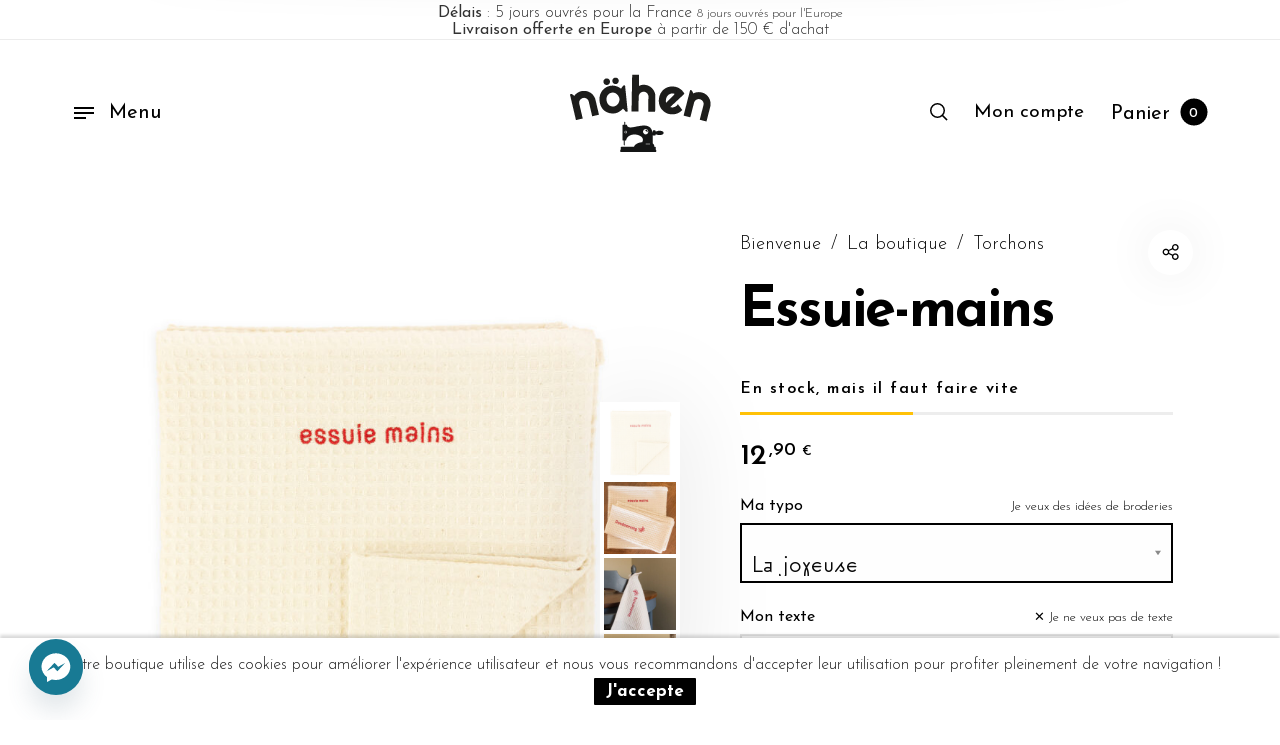

--- FILE ---
content_type: text/css; charset=utf-8
request_url: https://nahen.fr/wp-content/themes/barberry-child/assets/css/custom-style.css?ver=5.25
body_size: 4054
content:
@font-face{font-family:"la-manuscrite";src:url("https://nahen.fr/wp-content/themes/barberry-child/assets/fonts/lafasalt/LaFaSalt-Regular.eot?#iefix") format("embedded-opentype"),url("https://nahen.fr/wp-content/themes/barberry-child/assets/fonts/lafasalt/LaFaSalt-Regular.woff2") format("woff2"),url("https://nahen.fr/wp-content/themes/barberry-child/assets/fonts/lafasalt/LaFaSalt-Regular.woff") format("woff"),url("https://nahen.fr/wp-content/themes/barberry-child/assets/fonts/lafasalt/LaFaSalt-Regular.ttf") format("truetype"),url("https://nahen.fr/wp-content/themes/barberry-child/assets/fonts/lafasalt/LaFaSalt-Regular.svg#LietoMe") format("svg");font-weight:300;font-style:normal}@font-face{font-family:"la-sobre";src:url("OrevRegular.eot");src:url("https://nahen.fr/wp-content/themes/barberry-child/assets/fonts/orev/OrevRegular.eot?#iefix") format("embedded-opentype"),url("https://nahen.fr/wp-content/themes/barberry-child/assets/fonts/orev/OrevRegular.woff2") format("woff2"),url("https://nahen.fr/wp-content/themes/barberry-child/assets/fonts/orev/OrevRegular.woff") format("woff"),url("https://nahen.fr/wp-content/themes/barberry-child/assets/fonts/orev/OrevRegular.ttf") format("truetype"),url("https://nahen.fr/wp-content/themes/barberry-child/assets/fonts/orev/OrevRegular.svg#Suburban-Light") format("svg");font-weight:300;font-style:normal}@font-face{font-family:"la-joyeuse";src:url("Suburban-Light.eot");src:url("https://nahen.fr/wp-content/themes/barberry-child/assets/fonts/suburban/Suburban-Light.eot?#iefix") format("embedded-opentype"),url("https://nahen.fr/wp-content/themes/barberry-child/assets/fonts/suburban/Suburban-Light.ttf") format("truetype"),url("https://nahen.fr/wp-content/themes/barberry-child/assets/fonts/suburban/Suburban-Light.svg#Suburban-Light") format("svg");font-weight:300;font-style:normal}@font-face{font-family:"les-lettrines";src:url("Foliar.eot");src:url("https://nahen.fr/wp-content/themes/barberry-child/assets/fonts/les-lettrines/Foliar.eot?#iefix") format("embedded-opentype"),url("https://nahen.fr/wp-content/themes/barberry-child/assets/fonts/les-lettrines/Foliar.ttf") format("truetype"),url("https://nahen.fr/wp-content/themes/barberry-child/assets/fonts/les-lettrines/Foliar.svg#Foliar") format("svg");font-weight:300;font-style:normal}@font-face{font-family:"illustration";src:url("https://nahen.fr/wp-content/themes/barberry-child/assets/fonts/illustration/illustrations_nhn.ttf") format("truetype");font-weight:300;font-style:normal}.clear{clear:both}.block{display:block;position:static}.pointer{cursor:pointer}.dnone{display:none}a.button.barberry_product_quick_view_button{background:url("https://nahen.fr/wp-content/themes/barberry-child/assets/img/bobine.jpg")}.les-lettrines{text-transform:uppercase !important}.pointer.alt{cursor:url("https://nahen.fr/wp-content/themes/barberry-child/assets/img/icons/needle.png"),auto}.bobine{transition:all 300ms;background:url("https://nahen.fr/wp-content/themes/barberry-child/assets/img/bobine-b-w.png");transform:rotate(-20deg) translate(0, 0);background-position-x:0;display:inline-block;width:18px;height:18px;background-size:47px;background-repeat:no-repeat;margin:0 6px 0 -10px}.navigation_overlay{z-index:301}em,i{font-family:"Josefin Sans",sans-serif}#product_size{font-family:"Josefin Sans",sans-serif}.rubs-columns{display:flex;justify-content:space-between}.product-template-default.single table.wccpf_fields_table{margin:0 !important}table.wccpf_fields_table td.wccpf_label{width:142px !important}body.woocommerce-account .offcanvas_container .account-nav-top .title-wrapper .page-title-wrapper h1{word-break:break-all;font-size:40px}body.woocommerce-account .offcanvas_container .account-nav-top .title-wrapper .page-title-wrapper h1 span{font-size:22px}.home-trust-zone{text-align:center}.home-trust-zone.confiance .vc_grid-item{margin:0 0 30px 0}.home-trust-zone.confiance .vc_col-sm-2{width:initial}.home-trust-zone .vc_col-sm-12.vc_gitem-col.vc_gitem-col-align-{height:45px}.home-trust-zone h4{text-align:center !important;font-weight:400 !important;font-size:.9rem !important}#flash-promo{padding:5px 130px 0 130px;font-size:16px;color:#333333;display:inline-block;min-height:40px;line-height:1rem;text-align:center;border-bottom:1px solid #ececec;width:100%}#flash-promo b{font-weight:400}#flash-promo a{font-size:16px;text-decoration:underline}.reveal-overlay .reveal{margin-top:0}#ideeBroderiesModal{max-width:800px;height:100%;padding:0}#ideeBroderiesModal .close-icon{position:absolute;left:auto;right:40px;top:30px}@media screen and (max-width:47.99875em){#ideeBroderiesModal .close-icon{right:30px;top:30px}}#ideeBroderiesModal .nano-content{padding:30px 30px}#ideeBroderiesModal .barberry-sizeguide-title{display:-webkit-box;display:-ms-flexbox;display:flex;-webkit-box-align:center;-ms-flex-align:center;align-items:center;-webkit-box-pack:justify;-ms-flex-pack:justify;justify-content:space-between;-ms-flex-wrap:wrap;flex-wrap:wrap;color:#2d2a2a;margin-bottom:25px;padding-bottom:10px;line-height:1;border-bottom:3px solid}#ideeBroderiesModal .barberry-sizeguide-content p{font-size:1.125rem;line-height:1.6}#ideeBroderiesModal .barberry-sizeguide-table tbody{border:none}#ideeBroderiesModal .barberry-sizeguide-table tr{background-color:transparent;border-bottom:1px solid #dbdbdb;-moz-transition:background-color .3s;-o-transition:background-color .3s;-webkit-transition:background-color .3s;transition:background-color .3s}#ideeBroderiesModal .barberry-sizeguide-table tr:hover{background-color:rgba(0,0,0,0.03)}#ideeBroderiesModal .barberry-sizeguide-table tr:first-child:hover{background-color:transparent}#ideeBroderiesModal .barberry-sizeguide-table tr:first-child td{font-weight:600;border-bottom:6px solid #000}#ideeBroderiesModal .barberry-sizeguide-table td{padding:.9375rem 0;padding-right:.9375rem;font-size:18px;text-align:center}@media screen and (max-width:47.99875em){#ideeBroderiesModal .barberry-sizeguide-table td{font-size:16px}}.navigation_overlay{top:85px !important}.woosb-table tbody tr:nth-child(even){background:#fff}.navigation-foundation #menu-primary-menu ul.is-dropdown-submenu li a{font-size:16px}.menu-noel a{font-weight:600 !important;color:#d33535 !important}.fetes-des-meres a{font-weight:600 !important;color:#f9b21c !important}.text_options{float:right;line-height:27px;text-align:right;font-size:13px}.text_options a{font-size:13px}.mon_texte,.ma_typo{float:left}.charCounter{transition:background 250ms;line-height:8px;text-align:right;font-size:.8rem;padding:5px 5px;background:#e5e5e5}.charCounter span{font-weight:600;font-size:.85rem}.charCounter.warning{background:antiquewhite}.charCounter.danger{background:#e14b52;color:#fff}#mon_texte{margin-bottom:0}.single-product .no-personalisation .charCounter{display:none;color:#e5e5e5}.single-product input[type="text"]:disabled,.single-product select:disabled{border-color:none;background-color:#e6e6e6;border:0 !important;font-family:"Josefin Sans",sans-serif !important;letter-spacing:inherit !important;font-size:1.2rem !important;font-style:italic;color:#929292}.single-product #content .product_layout .product-info-cell .product_summary_bottom .barberry-single-product-stock{margin:5px 0 25px 0}.single-product #content .product_layout .product-info-cell .product_summary_bottom .barberry-single-product-stock .stock-sold{text-transform:initial;letter-spacing:1.5px}.single-product .stock-high{background:linear-gradient(325.12deg, #96b77f 0, #7bb155 65%) !important}.single-product .stock-mid{background:linear-gradient(325.12deg, #ffc107 0, #ffc107 65%) !important}.single-product .stock-low{background:linear-gradient(325.12deg, #ec8c90 0, #dc2c34 65%) !important}.single-product table{margin-bottom:0}.single-product table thead,.single-product table tbody,.single-product table tfoot{border:none;background-color:#fff !important}.single-product table tr{border:none}.single-product table tr:hover{background-color:initial !important}.single-product table.barberry-sizeguide-table td{cursor:pointer;text-decoration:underline #c2c2c2}.single-product table.barberry-sizeguide-table td:hover{background-color:rgba(0,0,0,0.03)}.single-product table.barberry-sizeguide-table tr:first-child th{font-weight:600;border-bottom:6px solid #000;padding:.9375rem 0;padding-right:.9375rem;font-size:18px;text-align:center}.single-product .one-personnalisateur{margin:20px 0}.single-product .motifs img{margin:0 4px}.single-product .illustration_options{display:flex;justify-content:space-between}.single-product .illustration_options .remove_illsutration{font-size:.8rem;color:#252298;font-weight:500}.single-product span.imgCheckbox0.imgChked{box-sizing:content-box;border:2px solid #e1e1e1}.single-product span.imgCheckbox0.imgChked img{transition-duration:130ms !important}.single-product select{border:2px solid #000 !important;font-family:"la-joyeuse",sans-serif;font-size:30px;height:60px;line-height:55px;padding:5px 10px 5px 10px;margin-bottom:0 !important}.single-product input[type="text"]{font-size:30px;height:60px}.single-product select option{font-size:22px;font-family:"Josefin Sans",sans-serif}.single-product select option:checked,.single-product select option::active,.single-product select option::focus{font-family:"la-joyeuse",sans-serif}.single-product select option[value="wccpf_none"]{font-size:20px}.single-product select option[value="la-manuscrite"]{font-family:"la-manuscrite"}.single-product select option[value="la-manuscrite"]:checked{font-family:"la-manuscrite"}.single-product select option[value="la-sobre"]{font-family:"la-sobre"}.single-product select option[value="la-joyeuse"]{font-family:"la-joyeuse"}.single-product select option[value="les-lettrines"]{font-family:"les-lettrines";text-transform:uppercase !important}.single-product #visualise{background:#252298;color:#fff;font-family:"Josefin Sans",sans-serif;font-weight:700;text-align:center;letter-spacing:1.5px;font-size:1rem;padding:16px 15px;transition:all 250ms;display:inline-block;margin-bottom:0;line-height:10px;width:100%;border-radius:3px}.single-product #mon_illustration{display:flex;flex-wrap:wrap;justify-content:center}.single-product #mon_illustration span.imgCheckbox0{width:56px}.single-product .product_layout:not(.woocommerce-sidebar-active) .thumbs-right .product-vr-thumbnails-wrapper .product-vr-thumbnails-container .product-vr-thumbnails{overflow-y:hidden}.single-product .woocommerce-tabs #tab-additional_information .shop_attributes .cell{text-align:center}.single-product .woosb-product .one-personnalisateur{margin:4px 0}.single-product .woosb-product .woosb-title-inner{font-size:15px}.single-product .woosb-product .woosb-title-inner a{font-size:15px}.single-product .woosb-product input[type="text"]{margin-bottom:3px;height:31px;font-size:15px}.single-product .woosb-product #visualise{font-size:8.5px;padding:8px 15px;line-height:11px;margin-bottom:0}.single-product select.ma_typo_bundeled{font-size:20px !important;height:40px !important;line-height:26px !important;padding:0px 4px 0px 10px !important}.single-product .woosb-products .woosb-product>td{padding:5px 10px 5px 0}.woocommerce form .form-row .optional{display:none}.product-title .pastille-categorie{padding:0px 3px;margin-bottom:6px;margin-left:11px;border:1px solid #e2e2e2;height:17px !important;line-height:16px;border-radius:2px;display:inline-block;vertical-align:middle}.product-title .pastille-categorie a.pastille-lien{font-size:10px !important;font-weight:400 !important;text-transform:lowercase !important;vertical-align:middle !important}.mini-cart-content .pastille-categorie,.woocommerce-cart-form__cart-item.cart_item .pastille-categorie,.checkout-order .pastille-categorie,.woocommerce-order-details-wrapper .pastille-categorie{padding:0px 3px;margin:-9px 0 0 3px;margin-bottom:-5px;border:1px solid #e2e2e2;height:15px !important;line-height:16px;border-radius:2px;display:inline-block;vertical-align:middle;font-size:10px !important;font-weight:400 !important;text-transform:lowercase !important;vertical-align:middle !important}#phrase-cart{border-bottom:1px solid #dbdbdb !important}#phrase-cart th{padding-left:0;padding-top:1.25rem;line-height:1.4rem}#phrase-cart td{text-align:right;font-size:1rem;line-height:1.125rem;font-weight:300;text-decoration:none;border-bottom:0 none}.woocommerce-cart-form__cart-item.cart_item.woosb-cart-item.woosb-cart-child.woosb-item-child.woosb-fixed-price{padding:0 0 0 39px}.woocommerce-cart-form__cart-item.cart_item.woosb-cart-item.woosb-cart-child.woosb-item-child.woosb-fixed-price .product-thumbnail{height:40px}.woocommerce-cart-form__cart-item.cart_item.woosb-cart-item.woosb-cart-child.woosb-item-child.woosb-fixed-price .product-thumbnail img{width:70%}.woocommerce-cart-form__cart-item.cart_item.woosb-cart-item.woosb-cart-child.woosb-item-child.woosb-fixed-price .product-content-name{width:100%}.woocommerce-cart-form__cart-item.cart_item.woosb-cart-item.woosb-cart-child.woosb-item-child.woosb-fixed-price .product-content-name .product-name{font-size:13px}.woocommerce-cart-form__cart-item.cart_item.woosb-cart-item.woosb-cart-child.woosb-item-child.woosb-fixed-price .product-content-name .product-name a{font-weight:300;font-size:13px;display:inline-block}.woocommerce-cart-form__cart-item.cart_item.woosb-cart-item.woosb-cart-child.woosb-item-child.woosb-fixed-price .product-content-name .product-quantity{font-size:13px;display:inline-block}li.woocommerce-mini-cart-item.mini_cart_item.woosb-cart-item.woosb-cart-child.woosb-item-child.woosb-fixed-price{padding-left:43px}li.woocommerce-mini-cart-item.mini_cart_item.woosb-cart-item.woosb-cart-child.woosb-item-child.woosb-fixed-price .mini-cart-thumbnail{height:40px}li.woocommerce-mini-cart-item.mini_cart_item.woosb-cart-item.woosb-cart-child.woosb-item-child.woosb-fixed-price .mini-cart-thumbnail img{width:70%}li.woocommerce-mini-cart-item.mini_cart_item.woosb-cart-item.woosb-cart-child.woosb-item-child.woosb-fixed-price span.woocommerce-Price-amount.amount{opacity:.3}tr.cart_item.woosb-cart-item.woosb-cart-child.woosb-item-child.woosb-fixed-price td .checkout-product-thumbnail{padding-left:25px}span.quantity{margin-left:auto;text-align:right;margin-right:0;font-size:.8rem;line-height:1;font-weight:400}span.motif-texte{font-family:"illustration";line-height:0rem;vertical-align:middle}i.small-price{font-size:.7rem;color:#666}.woocommerce-order-details ul.wc-item-meta p{font-size:1.1rem !important;font-weight:300 !important}.woocommerce-order-details ul.wc-item-meta li{margin:0}.woocommerce-order-details ul.wc-item-meta strong{text-transform:capitalize}.woocommerce-order-details ul.wc-item-meta li:nth-child(3) p{font-family:"illustration";font-size:1.1rem !important;line-height:0 !important;font-style:normal}.pswp__img--placeholder--blank{display:block !important}.relative{position:relative}.woocommerce .product-labels.labels-bordered .onsale{position:absolute;top:32px;display:none}.button.add_to_cart_button:hover .bobine{background-position-x:-27px}.product_tag-noel{position:relative}.home .shortcode_barberry_slider .barberry_slider-wrapper .carousel-cell.middle_left .slider-content .slider-content-wrapper{margin-left:8vw}.home .shortcode_barberry_slider .barberry_slider-wrapper .carousel-cell.bottom_left .slider-content .slider-content-wrapper{margin-left:9vw;margin-bottom:8vw}.home ul.products li.product-category .category_wrapper .category_details .category-title{font-size:18px;line-height:14px}body .navigation-foundation ul li a span{font-size:19px}.home .vc_custom_1550260828422{background-size:101% !important}.home .custom-slide .slide-button a{color:#fff !important;border-color:#fff !important}.woocommerce-shop .page-header-bg.rellax{background-size:cover;background-repeat:no-repeat}ul.products li.product .product-inner .product-details .product-title{max-width:90% !important}span.pastille-categorie{display:inline}span.pastille-categorie a{font-size:13px}.labels-bordered a{color:#333;display:inline-block;font-size:14px;line-height:1.4;font-weight:400}.woocommerce .product-labels.labels-noel{width:47px;top:-23px;left:17px}#band-cookies{position:fixed;bottom:0;left:0;z-index:200;width:100%;padding:15px 0;text-align:center;font-size:14px;line-height:1.1;background-color:#151515;color:#fff;box-shadow:0 -3px 3px 0 rgba(0,0,0,0.15)}#band-cookies p{margin:0;padding:0 50px;font-size:16px}#band-cookies-info,#band-cookies-ok{display:inline-block;color:#f0ffaa;font-weight:700;text-decoration:none;margin-left:10px;padding:3px;cursor:pointer;-moz-border-radius:2px;-webkit-border-radius:2px;border-radius:1px;background-color:#000;padding:0 12px;font-size:17px}#band-cookies-close{height:16px;width:16px;padding:8px;position:absolute;right:7px;top:50%;margin-top:-16px;-moz-border-radius:16px;-webkit-border-radius:16px;border-radius:16px;background-color:#000;padding:0 12px}@media screen and (max-width:1024px){.woocommerce .product-labels.labels-noel{width:47px;top:-19px;left:1px}#flash-promo{font-size:15px;line-height:30px;padding:7px}#flash-promo a{font-size:15px}.select2-container--default .select2-selection--single{border:0 !important}ul.products li.product .product-inner .product-image .footer-section{transform:translateY(0) !important}.bobine{margin:0}ul.products li.product .product-inner .product-image .footer-section .footer-section-inner .button{text-transform:initial !important;color:rgba(255,255,255,0) !important}ul.products li.product .product-inner .product-image .footer-section .footer-section-inner .button:after{color:rgba(255,0,0,0) !important}}@media screen and (max-width:767px){.home .vc_col-sm-1\/5{position:static}.page-id-3727 h2{font-size:41px !important}body.woocommerce-account h1{font-size:40px !important}}@media screen and (max-width:500px){.woocommerce .product-labels.labels-noel{width:35px;top:-23px;left:-1px}#flash-promo{line-height:16px}.header-mobiles-primary-menu ul>li>a,.header-mobiles-account-menu ul>li>a{font-size:20px !important}}@media screen and (max-width:360px){.home .category-title{font-size:16px !important}}@media screen and (max-width:312px){.home .category-title{font-size:13px !important}}

--- FILE ---
content_type: text/css; charset=utf-8
request_url: https://nahen.fr/wp-content/themes/barberry-child/previsualisations/preview-positions.css?ver=1746232273
body_size: 1514
content:
/* Base preview container styles */
#previsualisation {
	position: absolute;
	z-index: 600;
	line-height: normal; /* Use line-height on text elements */
	/* Default base position (overridden by position-* and product slugs) */
	bottom: 20%;
	right: 15%;
	text-align: right;
	width: auto; /* Fit content by default */
	height: auto;
}

/* --- POSITION CLASSES --- */
#previsualisation.position-top-right {
	bottom: auto !important;
	top: 20% !important;
	right: 15% !important;
	left: auto !important;
	text-align: right !important;
	transform: none !important;
}

#previsualisation.position-top-left {
	bottom: auto !important;
	top: 20% !important;
	left: 15% !important;
	right: auto !important;
	text-align: left !important;
	transform: none !important;
}

#previsualisation.position-bottom-right {
	top: auto !important;
	bottom: 23.5%;
	right: 27.9%;
	left: auto !important;
	text-align: right !important;
	transform: none !important;
}

#previsualisation.position-bottom-left {
	top: auto !important;
	bottom: 20% !important;
	left: 15% !important;
	right: auto !important;
	text-align: left !important;
	transform: none !important;
}

#previsualisation.position-center {
	top: 50% !important;
	left: 50% !important;
	bottom: auto !important;
	right: auto !important;
	transform: translate(-50%, -50%) !important;
	text-align: center !important;
}

/* --- BASE TEXT STRUCTURE --- */
#previsualisation .conteneur-texte {
	font-size: inherit;
	position: relative; /* Anchor for absolute #texte2 */
	margin: 0;
	padding: 0 5px;
	line-height: 1;
	display: inline-block; /* Fit content */
	white-space: nowrap; /* Prevent wrapping */
}

/* Ensure both text layers render fonts consistently */
#previsualisation #texte1 > span,
#previsualisation #texte2 > span {
	font-size: inherit;
	line-height: 1.2;
	text-transform: inherit;
	letter-spacing: inherit;
	text-rendering: geometricPrecision; /* Force consistent rendering */
	-webkit-font-smoothing: subpixel-antialiased;
	-moz-osx-font-smoothing: grayscale;
}

/* Layer 1: Main text + Texture */
#previsualisation #texte1 {
	position: relative; /* Keep in flow */
	z-index: 2;
	color: transparent;
}
#previsualisation #texte1 > span {
	display: inline-block;
	line-height: inherit;
	padding: 0;
	margin: 0;
	text-shadow: none; /* Base reset */
	background-clip: text !important;
	background-size: 6% !important;
	-webkit-background-clip: text !important;
}
#previsualisation #texte1 > span[style*="font-family: la-manuscrite"],
#previsualisation #texte2 > span[style*="font-family: la-manuscrite"] {
	text-indent: 10px; /* Apply consistent indentation to both layers */
}
/* Layer 2: Shadow Effect */
#previsualisation #texte2 {
	position: absolute;
	top: 0;
	left: 5px;
	width: 100%;
	z-index: 1;
	color: rgba(255, 255, 255, 0);
}
#previsualisation #texte2 > span {
	display: inline-block;
	line-height: inherit;
	padding: 0;
	margin: 0;
	color: transparent !important; /* Span text node must be invisible */
	text-shadow: 1px 1px 1px rgba(0, 0, 0, 0.1); /* Default subtle shadow */
}

/* Base styles for the actual text SPAN */
#previsualisation #texte1 > span,
#previsualisation #texte2 > span {
	vertical-align: middle;
	display: flex;
	align-items: center;
}

/* Base styles for the motif/illustration SPAN */
#previsualisation span.motif-texte {
	/* Simplified selector */
	font-family: "illustration";
	vertical-align: baseline;
	display: inline-block;
	text-shadow: inherit;
}
/* SVG styling */
#previsualisation .conteneur-texte span svg {
	width: 1em;
	height: 1em;
	position: relative;
	top: 0.1em;
	left: 0.1em;
	fill: currentcolor;
}

/* --- RESPONSIVE ADJUSTMENTS --- */
/* Updated responsive media queries with better size handling */
@media screen and (min-width: 916px) and (max-width: 1350px) {
	/* Empty rules removed */
}

/* New breakpoint for mid-sized screens */
@media screen and (min-width: 601px) and (max-width: 915px) {
	/* Empty rules removed */
}

/* Additional small screen improvements */
@media screen and (max-width: 600px) {
	/* Empty rules removed */
}

/* Extra small screens */
@media screen and (max-width: 400px) {
	/* Empty rules removed */
}

/* --- PREVIEW RESPONSIVE PATCH --- */
/* parent doit être position: relative */
.product-image-wrapper {
	position: relative;
}

/* overlay de base */
#previsualisation {
	position: absolute;
	z-index: 600;
	white-space: nowrap;
	overflow: visible;
	transform: none;
	/* on supprime toutes les media queries inutiles */
}

/* structure texte inchangée */
#previsualisation .conteneur-texte {
	position: relative;
	display: inline-block;
	white-space: nowrap;
	overflow-wrap: normal;
}


--- FILE ---
content_type: text/css; charset=utf-8
request_url: https://nahen.fr/wp-content/themes/barberry-child/previsualisations/preview-colors.css?ver=1746312513
body_size: 792
content:
/* bleu-fonce */
#previsualisation.bleu-fonce #texte1 > span {
	background-image: url("../assets/img/textures/gris.png");
	text-shadow: 0.3px 0.3px 2.5px rgba(30, 36, 59, 0.92);
}
#previsualisation.bleu-fonce #texte2 > span {
	text-shadow: 0.3px 0.3px 0.9px #010038 !important;
}

/* bleu-gris */
#previsualisation.bleu-gris #texte1 > span {
	background-image: url("../assets/img/textures/t-ffffff.png");
	text-shadow: 0.1px 0.1px 1.5px rgba(155, 158, 185, 0.84);
}
#previsualisation.bleu-gris #texte2 > span {
	text-shadow: 0.6px 0.6px 3px rgba(35, 35, 35, 0.53);
}

/* caramel */
#previsualisation.caramel #texte1 > span {
	background-image: url("../assets/img/textures/t-ffffff.png");
	text-shadow: 0.1px 0.1px 0.1px rgba(233, 126, 4, 0.51);
}
#previsualisation.caramel #texte2 > span {
	text-shadow: 0.3px 1.3px 1px rgba(185, 133, 31, 0.72) !important;
}

/* celadon */
#previsualisation.celadon #texte1 > span {
	background-image: url("../assets/img/textures/gris.png");
	text-shadow: 0.1px 0.1px 2px rgba(61, 124, 134, 0.94);
}
#previsualisation.celadon #texte2 > span {
	text-shadow: 0.3px 0.3px 1.1px #113127 !important;
}

/* dore */
#previsualisation.dore #texte1 > span {
	background-image: url("../assets/img/textures/gris.png");
	text-shadow: 0.1px 0.1px 3px rgba(217, 174, 94, 73%);
}
#previsualisation.dore #texte2 > span {
	text-shadow: 0.3px 0.3px 1.4px #765d0ebd;
}

/* ecru */
#previsualisation.ecru #texte1 > span {
	background-image: url("../assets/img/textures/t-ffffff.png");
	text-shadow: 0.1px 0.1px 1.5px rgba(250, 251, 217, 0.61);
}
#previsualisation.ecru #texte2 > span {
	text-shadow: 0.6px 0.6px 3px rgba(35, 35, 35, 0.48);
}

/* miel */
#previsualisation.miel #texte1 > span {
	background-image: url("../assets/img/textures/t-ffffff.png");
	text-shadow: 0.1px 0.1px 0.1px rgba(251, 218, 122, 0.66);
}
#previsualisation.miel #texte2 > span {
	text-shadow: 0.8px 0.8px 1.3px rgba(171, 113, 0, 0.67) !important;
}

/* or */
#previsualisation.or #texte1 > span {
	background-image: url("../assets/img/textures/t-af7400.png");
	text-shadow: 0.5px 0.5px 2px rgb(255 148 7 / 77%);
}
#previsualisation.or #texte2 > span {
	text-shadow: 0.3px 0.3px 1.5px rgb(95 74 33) !important;
}

/* or-bis */
#previsualisation.or-bis #texte1 > span {
	background-image: url("../assets/img/textures/t-af7400.png");
	text-shadow: 0.5px 0.5px 2px rgba(175, 116, 0, 0.22);
}
#previsualisation.or-bis #texte2 > span {
	text-shadow: 0.5px 0.5px 0.5px #734c00 !important;
}

/* peche */
#previsualisation.peche #texte1 > span {
	background-image: url("../assets/img/textures/gris.png");
	text-shadow: 0.1px 0.1px 2px rgba(217, 149, 94, 0.67);
}
#previsualisation.peche #texte2 > span {
	text-shadow: 0.3px 0.3px 1.1px rgb(220, 111, 23) !important;
}

/* rose-pale */
#previsualisation.prune #texte1 > span {
	background-image: url("../assets/img/textures/bordeaux.png"); /* Using bordeaux texture */
	text-shadow: 0 0 0.1px rgba(62, 0, 0, 0.28);
}
#previsualisation.prune #texte2 > span {
	text-shadow: 0.3px 1px 0.3px rgba(45, 0, 0, 0.27) !important;
}

/* rouge */
#previsualisation.rouge #texte1 > span {
	background-image: url("../assets/img/textures/bordeaux.png");
	text-shadow: 0 0 2.1px rgba(249, 4, 4, 0.62);
}
#previsualisation.rouge #texte2 > span {
	text-shadow: 0.3px 1px 1.3px rgba(119, 0, 0, 0.51);
}

/* rouge-fonce */
#previsualisation.rouge-fonce #texte1 > span {
	background-image: url("../assets/img/textures/bordeaux.png");
	text-shadow: 0 0 0.1px rgba(226, 2, 2, 0.28);
}
#previsualisation.rouge-fonce #texte2 > span {
	text-shadow: 0.3px 1px 0.3px rgba(103, 0, 0, 0.37);
}

/* sauge */
#previsualisation.sauge #texte1 > span {
	background-image: url("../assets/img/textures/t-ffffff.png");
	text-shadow: 0.1px 0.1px 0.1px rgba(118, 128, 105, 0.5);
}
#previsualisation.sauge #texte2 > span {
	text-shadow: 0.3px 1.3px 1px rgba(112, 133, 90, 0.87) !important;
}

/* tilleul */
#previsualisation.vert-fonce #texte1 > span {
	background-image: url("../assets/img/textures/gris.png");
	text-shadow: 0.1px 0.1px 2px rgba(29, 82, 65, 0.8);
}
#previsualisation.vert-fonce #texte2 > span {
	text-shadow: 0.3px 0.3px 1.1px #113127 !important;
}


--- FILE ---
content_type: application/javascript; charset=utf-8
request_url: https://nahen.fr/wp-content/themes/barberry-child/assets/js/rubs-custom.js?ver=5.25
body_size: 926
content:
jQuery(document).ready(function ($) {
	// Christmas tag image
	let image = rubsVars.url + "/assets/img/sapin-noel.png";

	$(".product_tag-noel").append(
		'<div class="product-labels labels-noel"><img src="' + image + '"></div>'
	);

	$(".product_tag-noel").each(function (index) {});

	//Simple product │▬▬▬▬▬▬▬▬▬▬▬▬▬▬▬▬▬▬▬▬▬▬▬▬▬▬▬▬▬▬▬▬▬▬▬▬▬▬▬▬▬▬▬▬▬▬
	if ($(".single-product").length) {
		// motifs
		$(".motifs img").imgCheckbox({
			checkMarkSize: "12px",
			checkMarkImage: rubsVars.url + "/assets/img/icons/check-s2.png",
			radio: true,
		});

		$("#mon_illustration .imgCheckbox0").on("click", function () {
			var illustration = $(this).find("img").data("n");
			$(".remove_illsutration").show();
			$("#illustration_input").val(illustration);
		});

		$(".remove_illsutration").on("click", function () {
			$(".motifs .imgCheckbox0").removeClass("imgChked");
			$(".remove_illsutration").hide();
			$("#illustration_input").val("");
		});

		// Handle form submission
		$(".cart .single_add_to_cart_button").on("click", function () {
			var personnalisaton = $("#mon_texte").val();
			if (!personnalisaton.length) {
				personnalisaton.val(rubsVars.writeText);
			}
		});
	}

	// Cookie Message │▬▬▬▬▬▬▬▬▬▬▬▬▬▬▬▬▬▬▬▬▬▬▬▬▬▬▬▬▬▬▬▬▬▬▬▬▬▬▬▬▬▬▬▬▬▬
	$.CookiesMessage({
		messageText: rubsVars.cookieText,
		messageBg: "#FFF",
		messageColor: "#000",
		messageLinkColor: "#FFF",
		closeEnable: !1,
		closeColor: "#444444",
		closeBgColor: "#000000",
		acceptEnable: !0,
		acceptText: "J'accepte",
		infoEnable: !1,
		infoText: "More Info",
		infoUrl: "#",
		cookieExpire: 180,
	});

	// Other misc handlers │▬▬▬▬▬▬▬▬▬▬▬▬▬▬▬▬▬▬▬▬▬▬▬▬▬▬▬▬▬▬▬▬▬▬▬▬▬▬▬▬▬▬▬
	$("#menu-item-3497 .dropdown-toggle").trigger("mouseOver");

	$(".woocommerce-error.hidden-notice a").click(function (event) {
		if (event.isDefaultPrevented()) {
			alert("Default behaviour prevented");
		}
	});

	$("body").off("click", ".woocommerce-message");

	if ($(".woocommerce-checkout").length) {
		$(
			".cell.auto.large-5.medium-12.medium-offset-0.large-offset-1.text-right"
		).remove();
	}
});


--- FILE ---
content_type: application/javascript; charset=utf-8
request_url: https://nahen.fr/wp-content/themes/barberry-child/previsualisations/preview-handler.js?ver=1750274389
body_size: 6478
content:
/**
 * Improved Nähen Embroidery Preview Handler
 * Integrated solution that respects ACF fields and persists styling
 */
(function ($) {
	"use strict";

	// Preview functionality
	var previewHandler = {
		// Store jQuery objects
		$body: $("body"),
		$template: null,
		$previewContainer: null,
		debug: true,

		// Log function that can be enabled/disabled
		log: function () {
			if (this.debug && console && console.log) {
				console.log.apply(console, arguments);
			}
		},

		// Initialize
		init: function () {
			this.$body = jQuery("body");

			if (!this.$body.hasClass("single-product")) {
				return;
			}

			this.$template = jQuery("#nahen-preview-template");
			if (!this.$template.length) {
				this.log("Template not found, creating it dynamically");
				this.createTemplateMarkup();
			}

			this.initTextInputHandlers();
			this.bindEvents(); // Regular events
			this.bindCustomEvents(); // Listen for events from other scripts

			// Add to the init function
			$(".product-gallery").on(
				"afterChange",
				function (event, slick, currentSlide) {
					if (
						previewHandler.$previewContainer &&
						previewHandler.$previewContainer.is(":visible")
					) {
						previewHandler.refreshStyles();
					}
				}
			);
		},

		bindCustomEvents: function () {
			var self = this;

			$(document).on(
				"nahen:showPreview",
				function (event, $button, $targetSlide) {
					// Make sure we got the expected data
					if (
						!$button ||
						!$button.length ||
						!$targetSlide ||
						!$targetSlide.length
					) {
						console.error(
							"Preview Handler: Invalid data received from nahen:showPreview event."
						);
						return;
					}
					self.showPreview($button, $targetSlide); // Call the internal method
				}
			);

			// Add listeners for other custom events if needed
		},
		// Create template markup if it doesn't exist
		createTemplateMarkup: function () {
			var templateHtml =
				'<script type="text/html" id="nahen-preview-template">' +
				'<div id="previsualisation" style="display:none;">' +
				'<div class="conteneur-texte">' +
				'<div id="texte1"></div>' +
				'<div id="texte2"></div>' +
				"</div>" +
				"</div>" +
				"</script>";

			$("body").append(templateHtml);
			this.$template = $("#nahen-preview-template");
		},

		// Initialize text input handlers
		initTextInputHandlers: function () {
			var self = this;
			var default_texte = rubsVars.writeText;

			// Typography change handler
			$("#ma_typo").on("change", function () {
				self.charCount("");

				// Reset all text styling first
				$("#ma_typo, #mon_texte").css({
					"font-family": "'Josefin Sans', sans-serif",
					"font-size": "16px",
					"text-indent": "initial",
					"text-transform": "none", // Reset text transform
				});

				var typo = $(this).val();
				if (typo == "wccpf_none") {
					$("#ma_typo").css({
						"font-family": "'Josefin Sans', sans-serif",
						"font-size": "16px",
					});
				} else {
					$("#ma_typo").css({ "font-family": typo, "font-size": "28px" });
					$("#mon_texte").css({ "font-family": typo, "font-size": "28px" });
					if (typo == "la-manuscrite") {
						// Fixe 1er lettre cropped sur manuscrite
						$("#ma_typo").css({ "text-indent": "10px" });
						$("#mon_texte").css({ "text-indent": "10px" });
					} else if (typo == "les-lettrines") {
						$("#mon_texte, .mon_texte").val("N.C");
						$("#mon_texte").css({ "text-transform": "uppercase" });
					} else {
						$("#ma_typo").css({ "text-indent": "initial" });
						$("#mon_texte").css({ "text-indent": "initial" });
					}
				}
			});

			// Handle bundled products (packs)
			if ($(".woosb_wrap.woosb-wrap").length) {
				// cas produits groupés
				// On déplace les produits groupé dans le formulaire ajout panier pour avoir acces au donnée
				$("form.cart").prepend($(".woosb_wrap"));

				// Bouton prévisualiser pour produits groupés
				$(".mon_texte").on("keyup", function () {
					var $this = $(this);
					var d = $this.val();

					$this.parent().next().find("#visualise").remove();

					if (d.length > 0) {
						$this
							.parent()
							.next()
							.append(
								'<a id="visualise" class="" href="#">' +
									rubsVars.previsualise +
									"</a>"
							);
						var visu = $this.parent().next().find("#visualise");
						visu.data("texte", d);
						self.myBlink(visu);
					}
				});
			} else {
				// cas produit simple
				// Bouton prévisualiser
				$("#mon_texte").on("keyup", function () {
					var d;
					$("#visualise").remove();
					if ($("#ma_typo").val() == "les-lettrines") {
						d = $(this).val().toUpperCase();
					} else {
						d = $(this).val();
					}
					if (d.length > 0) {
						$(".zone-btn-previsu").append(
							'<a id="visualise" class="" href="#">' +
								rubsVars.previsualise +
								"</a>"
						);
						self.myBlink();
					}

					self.charCount(d);
				});

				// Handle illustration change
				$("#mon_illustration").on("click", "img", function () {
					$("#visualise").remove();
					$(".zone-btn-previsu").append(
						'<a id="visualise" class="" href="#">' +
							rubsVars.previsualise +
							"</a>"
					);
					self.myBlink();
				});
			}

			// Focus/blur handlers for text fields
			$("#mon_texte, .mon_texte").on("focus", function () {
				var v = $(this).val();
				if (v == default_texte) {
					$(this).val("");
				}
			});

			$("#mon_texte, .mon_texte").on("blur", function () {
				var v = $(this).val();
				if (v == "") {
					$(this).val(default_texte);
				}
			});

			// Handle "Je ne veux pas de texte" (No text option)
			$(".no-text").on("click", function () {
				if ($(this).data("text") == "no") {
					$(this).data("text", "yes");
					$(this).parent().parent().addClass("no-personalisation");
					$("#mon_texte").attr("disabled", true);
					$("#ma_typo").attr("disabled", true);
					$(".idees_broderies").hide();
					$(".no-text").empty().append(rubsVars.yesText);
					$("#mon_texte").val(rubsVars.noText1);
					$("#previsualisation").remove();
					$("#visualise").remove();
				} else {
					$(this).data("text", "no");
					$(this).parent().parent().removeClass("no-personalisation");
					$("#mon_texte").val(rubsVars.writeText);
					$("#mon_texte").removeAttr("disabled");
					$("#ma_typo").removeAttr("disabled");
					$(".idees_broderies").show();
					$(".no-text").empty().append(rubsVars.noText2);
				}
			});

			// Emoji filter for text fields
			$("#mon_texte, .mon_texte").keyup(function () {
				var val = $(this).val();
				var emoji = new RegExp(self.isEmojis());

				if (emoji.test(val)) {
					val = val.replace(self.isEmojis(), "");
					$(this).val(val);
				}

				self.charCount(val);
			});

			// Initialize character counter
			this.charCount("");
		},

		// Emoji detection regex
		isEmojis: function () {
			var regex =
				/(?:[\u2700-\u27bf]|(?:\ud83c[\udde6-\uddff]){2}|[\ud800-\udbff][\udc00-\udfff]|[\u0023-\u0039]\ufe0f?\u20e3|\u3299|\u3297|\u303d|\u3030|\u24c2|\ud83c[\udd70-\udd71]|\ud83c[\udd7e-\udd7f]|\ud83c\udd8e|\ud83c[\udd91-\udd9a]|\ud83c[\udde6-\uddff]|\ud83c[\ude01-\ude02]|\ud83c\ude1a|\ud83c\ude2f|\ud83c[\ude32-\ude3a]|\ud83c[\ude50-\ude51]|\u203c|\u2049|[\u25aa-\u25ab]|\u25b6|\u25c0|[\u25fb-\u25fe]|\u00a9|\u00ae|\u2122|\u2139|\ud83c\udc04|[\u2600-\u26FF]|\u2b05|\u2b06|\u2b07|\u2b1b|\u2b1c|\u2b50|\u2b55|\u231a|\u231b|\u2328|\u23cf|[\u23e9-\u23f3]|[\u23f8-\u23fa]|\ud83c\udccf|\u2934|\u2935|[\u2190-\u21ff]|[\ude80-\udeff])/g;
			return regex;
		},

		// Character count method for text inputs
		charCount: function (str) {
			var selectedTypo = $("#ma_typo").val();
			var max = 14; // Default max characters

			// Special cases for specific products or typography
			if (
				rubsVars.page == "astuccio-quadri-blu" ||
				rubsVars.page == "astuccio-strisce-granatina" ||
				rubsVars.page == "astuccio-blu" ||
				rubsVars.page == "astuccio-miele" ||
				rubsVars.page == "petite-trousse-carreaux-bleu" ||
				rubsVars.page == "petite-trousse-rayures" ||
				rubsVars.page == "petite-trousse-bleu" ||
				rubsVars.page == "petite-trousse-miel" ||
				rubsVars.page == "petite-trousse-celadon" ||
				rubsVars.page == "petite-trousse-ambre" ||
				rubsVars.page == "petite-trousse-verte" ||
				rubsVars.page == "petite-trousse-rose" ||
				rubsVars.page == "petite-trousse-rouge" ||
				rubsVars.page == "petite-trousse-denim"
			) {
				max = 9;
			} else if (selectedTypo == "les-lettrines") {
				max = 4;
			}

			var len = str.length;
			var restant = max - len;

			$(".charCounter span").empty().append(restant);

			if (restant <= 0) {
				$(".charCounter span").empty().append(0);
				$(".charCounter").addClass("danger");

				// cas android qui ne respecte pas "maxlength"
				if (restant < 0) {
					var newVal = $("#mon_texte").val();
					$("#mon_texte").val(newVal.substring(0, max));
				}
			} else {
				if ($(".charCounter").hasClass("danger")) {
					$(".charCounter").removeClass("danger");
				}
			}
		},

		// Button blinking animation
		myBlink: function (lequel = false) {
			var bouton;

			if (lequel === false) {
				bouton = $("#visualise");
			} else {
				bouton = lequel;
			}

			bouton
				.delay(300)
				.qcss({ backgroundColor: "skyblue" })
				.delay(150)
				.qcss({ backgroundColor: "#252298" })
				.delay(200)
				.qcss({ backgroundColor: "skyblue" })
				.delay(150)
				.qcss({ backgroundColor: "#252298" })
				.delay(200)
				.qcss({ backgroundColor: "skyblue" })
				.delay(150)
				.qcss({ backgroundColor: "#252298" });
		},

		// Bind preview event handlers
		bindEvents: function () {
			var self = this;

			// Handle ideas from modal
			$(".barberry-sizeguide-table td").on("click", function () {
				var idea = $(this).text();

				// close le modal
				$(".reveal-overlay").hide();
				$("body").removeClass("is-reveal-open");
				$("html").removeClass("is-reveal-open");

				if ($(".woosb_wrap.woosb-wrap").length) {
					// cas pack
					var textSubmited = false;
					$.each($(".one-personnalisateur .mon_texte"), function (key, value) {
						var currentText = $(this).val();
						if (currentText == rubsVars.writeText) {
							var $this = $(this);
							$this.val(idea);
							textSubmited = true;
							$("html, body").animate(
								{ scrollTop: $(".mon_texte").offset().top - 250 },
								{
									duration: 450,
									complete: function () {
										$this.trigger("keyup");
									},
								}
							);
							self.charCount(currentText);
							return false;
						}
					});

					if (!textSubmited) {
						$(".one-personnalisateur .mon_texte").first().val(idea);
						$("html, body").animate(
							{ scrollTop: $(".mon_texte").offset().top - 250 },
							{
								duration: 450,
								complete: function () {
									$(".one-personnalisateur .mon_texte")
										.first()
										.trigger("keyup");
								},
							}
						);
					}
				} else {
					// cas single product
					$("#mon_texte").val(idea);
					$("#visualise").remove();
					$(".zone-btn-previsu").append(
						'<a id="visualise" class="" href="#">' +
							rubsVars.previsualise +
							"</a>"
					);
					$("html, body").animate(
						{ scrollTop: $("#mon_texte").offset().top - 250 },
						{
							duration: 450,
							complete: function () {
								self.myBlink();
							},
						}
					);
					self.charCount(idea);
				}
			});
		},

		// Show the preview
		showPreview: function ($button, $targetSlide) {
			var self = this;
			// this.log("Showing preview...");

			// --- Validate Target Slide ---
			if (!$targetSlide || !$targetSlide.length) {
				return;
			}

			// --- Cleanup Previous Previews ---
			// Remove any preview instances from *all* slides first
			$(".product-gallery-cell .preview-instance").remove();
			this.$previewContainer = null; // Reset reference

			// Get text and typography data
			var textData = this.getTextData($button); // $button context is important here

			// --- Create and Inject Preview ---
			if (!this.$template || !this.$template.length) {
				console.error("Preview template not found!");
				this.createTemplateMarkup(); // Try to recreate
				if (!this.$template || !this.$template.length) return; // Exit if still not found
			}

			// Clone the *content* of the template script, not the script tag itself
			var previewHtmlContent = this.$template.html();
			if (!previewHtmlContent) {
				console.error("Preview template is empty!");
				return;
			}
			var $newPreview = $(previewHtmlContent); // Create jQuery object from the template's HTML content

			$targetSlide.prepend($newPreview); // Prepend to the target slide
			this.$previewContainer = $targetSlide.find(".preview-instance"); // Find the newly added preview

			if (!this.$previewContainer.length) {
				this.log(
					"ERROR: Failed to create or find preview container in target slide!"
				);
				return;
			}

			// --- Populate and Style ---
			this.populatePreview(textData); // Populate the new container

			// Apply position and styling
			// IMPORTANT: Ensure the target slide has position:relative for absolute positioning inside it
			$targetSlide.css("position", "relative"); // Add this if not already set by theme CSS
			this.applyPositionAndStyling();

			// Show the preview with animation
			this.$previewContainer.fadeIn(300, function () {
				// Optional: Force refresh styles if needed after fade-in
				// self.refreshStyles();
			});
		},

		// Refresh styles to ensure they're applied correctly
		refreshStyles: function () {
			if (!this.$previewContainer) return;

			// Force a browser repaint by triggering layout
			this.$previewContainer[0].offsetHeight;

			// Re-apply position and styling to ensure they stay applied
			this.applyPositionAndStyling();
		},

		// Hide the preview
		hidePreview: function ($previewInstance) {
			var self = this;
			var $target = $previewInstance || this.$previewContainer; // Use specific instance or fallback

			if ($target && $target.length) {
				self.log("Hiding preview instance:", $target[0]);
				$target.fadeOut(300, function () {
					$(this).remove(); // Remove from DOM after fading out
					// If the hidden instance was the currently tracked one, clear the reference
					if (self.$previewContainer && self.$previewContainer.is($target)) {
						self.$previewContainer = null;
					}
				});
			} else {
				self.log("No specific preview instance found to hide.");
				// Optionally, attempt to remove any remaining instances just in case
				// $(".product-gallery-cell .preview-instance").remove();
				// self.$previewContainer = null;
			}
		},

		// Get text and typography data
		getTextData: function ($button) {
			var text = "";
			var typography = "";
			var illustration = "";

			// Different handling for bundled products
			if ($(".woosb_wrap.woosb-wrap").length) {
				// For bundled products
				if ($button && $button.length) {
					var $container = $button.closest(".zone-btn-previsu");
					this.log("Button container:", $container);

					var $textInput = $container.prev().find(".mon_texte");
					this.log("Text input:", $textInput);

					if ($textInput.length) {
						text = $textInput.val();
					}
				} else {
					this.log("No specific button, looking for filled text");
					// Find any filled text field
					$(".one-personnalisateur .mon_texte").each(function () {
						var val = $(this).val();
						if (val && val !== rubsVars.writeText) {
							text = val;
							return false; // break the loop
						}
					});

					// If no filled field found, use the first field
					if (!text) {
						text = $(".one-personnalisateur .mon_texte").first().val();
					}
				}

				typography = $(".ma_typo_bundeled").val();
			} else {
				// Single product
				text = $("#mon_texte").val();
				typography = $("#ma_typo").val();
				illustration = $("#illustration_input").val();
			}

			// Handle no text option
			if ($(".no-text").data("text") === "yes") {
				text = rubsVars.noText1;
			}

			// Uppercase text for lettrines typography
			if (typography === "les-lettrines") {
				text = text.toUpperCase();
			}

			return {
				text: text,
				typography: typography,
				illustration: illustration,
			};
		},

		// Populate the preview with text
		populatePreview: function (textData) {
			var $texte1 = this.$previewContainer.find("#texte1");
			var $texte2 = this.$previewContainer.find("#texte2");

			if (!$texte1.length || !$texte2.length) {
				this.log("ERROR: Text containers not found!");
				return;
			}

			// Clear previous content
			$texte1.empty();
			$texte2.empty();

			// Create text spans
			var textSpan =
				'<span style="font-family: ' +
				textData.typography +
				';">' +
				textData.text;

			// Add illustration if present
			if (textData.illustration && textData.illustration !== "0") {
				textSpan +=
					'<span class="motif-texte">' + textData.illustration + "</span>";
			}

			textSpan += "</span>";

			// Add to both text layers
			$texte1.html(textSpan);
			$texte2.html(textSpan);
		},

		// Apply position and styling from ACF fields
		applyPositionAndStyling: function () {
			if (!this.$previewContainer || !this.$previewContainer.length) {
				this.log("ERROR: Preview container not available for styling");
				return;
			}

			// First clear any previous custom styles
			$("#nahen-preview-custom-style").remove();

			// Reset classes first to avoid conflicts
			this.$previewContainer.removeClass(function (index, css) {
				return (css.match(/(^|\s)position-\S+/g) || []).join(" ");
			});

			this.$previewContainer.removeClass(function (index, css) {
				return (
					css.match(
						/(^|\s)(beige|miel|bleu|noir|blanc|rouge|celadon|peche|beige-or)\S*/g
					) || []
				).join(" ");
			});

			// Apply product slug class for backward compatibility
			if (nahenPreviewData.productSlug) {
				this.$previewContainer.addClass(nahenPreviewData.productSlug);
			}

			// Apply color scheme from ACF settings
			if (nahenPreviewData.colorScheme) {
				this.$previewContainer.addClass(nahenPreviewData.colorScheme);
			}

			// Apply position class
			if (nahenPreviewData.position) {
				this.$previewContainer.addClass(
					"position-" + nahenPreviewData.position
				);
			}

			// Get a unique identifier for this specific preview instance
			var previewId = "preview-" + new Date().getTime();
			this.$previewContainer.attr("data-preview-id", previewId);

			// Make sure the preview is visible
			this.$previewContainer.css("display", "block");

			// Apply fine-tuning adjustments if available
			if (
				nahenPreviewData.fineTuning &&
				typeof nahenPreviewData.fineTuning === "object" &&
				Object.keys(nahenPreviewData.fineTuning).length > 0
			) {
				// Create a style element with highly specific selectors
				var styleId = "nahen-preview-custom-style";
				var styleElement = $('<style id="' + styleId + '"></style>');
				var cssRules = "";

				// Build highly specific CSS rules to override any existing styles
				var selector = '#previsualisation[data-preview-id="' + previewId + '"]';

				// Position adjustments
				if (
					nahenPreviewData.fineTuning.bottom &&
					nahenPreviewData.fineTuning.bottom !== ""
				) {
					cssRules +=
						selector +
						" { top: auto !important; bottom: " +
						nahenPreviewData.fineTuning.bottom +
						"% !important; }";
				}

				if (
					nahenPreviewData.fineTuning.right &&
					nahenPreviewData.fineTuning.right !== ""
				) {
					cssRules +=
						selector +
						" { left: auto !important; right: " +
						nahenPreviewData.fineTuning.right +
						"% !important; }";
				}

				// Handle rotation separately
				var transformValue = "";
				if (nahenPreviewData.position === "center") {
					transformValue = "translate(-50%, -50%)";
				}

				if (
					nahenPreviewData.fineTuning.rotation &&
					nahenPreviewData.fineTuning.rotation !== ""
				) {
					transformValue +=
						" rotate(" + nahenPreviewData.fineTuning.rotation + "deg)";
				}

				if (transformValue) {
					cssRules +=
						selector + " { transform: " + transformValue + " !important; }";
				}

				// Font size adjustment
				if (
					nahenPreviewData.fineTuning.font_size &&
					nahenPreviewData.fineTuning.font_size !== ""
				) {
					cssRules +=
						selector +
						" .conteneur-texte { font-size: " +
						nahenPreviewData.fineTuning.font_size +
						"em !important; }";
				}

				// Apply the CSS rules directly to the element with jQuery
				if (nahenPreviewData.fineTuning.bottom) {
					this.$previewContainer.css({
						top: "auto",
						bottom: nahenPreviewData.fineTuning.bottom + "%",
					});
				}

				if (nahenPreviewData.fineTuning.right) {
					this.$previewContainer.css({
						left: "auto",
						right: nahenPreviewData.fineTuning.right + "%",
					});
				}

				if (transformValue) {
					this.$previewContainer.css("transform", transformValue);
				}

				if (nahenPreviewData.fineTuning.font_size) {
					this.$previewContainer
						.find(".conteneur-texte")
						.css("font-size", nahenPreviewData.fineTuning.font_size + "em");
				}

				// Also apply via stylesheet for extra certainty
				if (cssRules) {
					styleElement.text(cssRules);
					$("head").append(styleElement);
					console.log("Applied custom CSS rules:", cssRules);
				}
			} else {
				console.log("No valid fineTuning data found or it's empty.");
			}

			// Force a reflow to make sure the styles are applied
			void this.$previewContainer[0].offsetHeight;
		},
	};

	// Add queue css method for blinking effect
	$.fn.extend({
		qcss: function (css) {
			return $(this).queue(function (next) {
				$(this).css(css);
				next();
			});
		},
	});

	// Initialize when DOM is ready
	$(document).ready(function () {
		previewHandler.init();

		// Add a global reference for debugging
		window.nahenPreviewHandler = previewHandler;

		// Override the original rubs-custom.js previsualisation function to avoid conflicts
		if (typeof window.previsualisation === "function") {
			console.log("Overriding original previsualisation function");
			var originalPrev = window.previsualisation;
			window.previsualisation = function (
				typedData,
				typo,
				previsuClass,
				startDelay
			) {
				// Let our handler take precedence
				if (
					previewHandler.$previewContainer &&
					previewHandler.$previewContainer.is(":visible")
				) {
					return;
				}
				return originalPrev(typedData, typo, previsuClass, startDelay);
			};
		}

		// Handle window resize events to reapply styles if needed
		$(window).resize(function () {
			if (
				previewHandler.$previewContainer &&
				previewHandler.$previewContainer.is(":visible")
			) {
				previewHandler.refreshStyles();
			}
		});
	});
})(jQuery);


--- FILE ---
content_type: application/javascript; charset=utf-8
request_url: https://nahen.fr/wp-content/themes/barberry-child/previsualisations/preview-responsive.js?ver=1750274389
body_size: 1784
content:
/**
 * Improved Nähen Embroidery Preview Responsive Handler
 * Scales preview text to approximately 1/3 of the product image container
 */
(function ($) {
	"use strict";
	var previewResponsive = {
		// Configuration options
		config: {
			targetSelector: ".product-image-wrapper", // Container to measure
			previewSelector: "#previsualisation", // Preview element
			textSelector: ".conteneur-texte", // Text container within preview
			targetScale: 0.6, // Target scale (1/2 of container - increased from 1/3)
			minFontSize: 22, // Minimum font size in pixels (increased)
			maxFontSize: 96, // Maximum font size in pixels (increased)
			scaleMultiplier: 0.15, // Scale multiplier (increased from 0.1)
			debug: false, // Enable console logging
		},

		// Store references
		$window: null,
		$targetContainer: null,
		$previewContainer: null,
		$textContainer: null,

		// Log helper
		log: function () {
			if (this.config.debug && console && console.log) {
				console.log.apply(console, arguments);
			}
		},

		// Initialize the responsive handler
		init: function () {
			// this.log("Initializing Nähen Preview Responsive Handler");

			// Store jQuery references
			this.$window = $(window);

			// Bind events
			this.bindEvents();

			// Initial calculation after DOM is ready
			this.onDomReady();

			// this.log("Preview Responsive Handler initialized");
		},

		// Bind all necessary events
		bindEvents: function () {
			var self = this;

			// Window resize event
			this.$window.on("resize", function () {
				self.updatePreviewSize();
			});

			// Custom event for when preview is shown
			$(document).on("nahen:showPreview", function () {
				// Short delay to ensure preview is in DOM
				setTimeout(function () {
					self.updatePreviewSize();
				}, 50);
			});

			// Product gallery slide change
			$(".product-gallery").on("afterChange", function () {
				// Ensure preview is resized when gallery slide changes
				setTimeout(function () {
					self.updatePreviewSize();
				}, 50);
			});

			// Watch for any DOM changes that might affect the preview
			this.watchDomChanges();
		},

		// Setup MutationObserver to watch for DOM changes
		watchDomChanges: function () {
			var self = this;

			// Create observer to watch for preview elements being added
			if (window.MutationObserver) {
				var observer = new MutationObserver(function (mutations) {
					mutations.forEach(function (mutation) {
						if (mutation.addedNodes && mutation.addedNodes.length) {
							for (var i = 0; i < mutation.addedNodes.length; i++) {
								var node = mutation.addedNodes[i];
								if (
									$(node).is(self.config.previewSelector) ||
									$(node).find(self.config.previewSelector).length
								) {
									// self.log("Preview element added to DOM, updating size");
									self.updatePreviewSize();
								}
							}
						}
					});
				});

				// Observe the entire document for changes
				observer.observe(document.body, {
					childList: true,
					subtree: true,
				});
			}
		},

		// Called when DOM is ready
		onDomReady: function () {
			this.log("DOM ready, applying initial sizing");
			this.updatePreviewSize();
		},

		// Update preview size based on container dimensions
		updatePreviewSize: function () {
			// Find target container and preview elements
			this.$targetContainer = $(this.config.targetSelector);
			this.$previewContainer = $(this.config.previewSelector);

			if (!this.$targetContainer.length || !this.$previewContainer.length) {
				// Skip if elements aren't found
				return;
			}

			this.$textContainer = this.$previewContainer.find(
				this.config.textSelector
			);

			if (!this.$textContainer.length) {
				return;
			}

			// Get container dimensions
			var containerWidth = this.$targetContainer.width();
			var containerHeight = this.$targetContainer.height();

			// Calculate font size (approximately 1/3 of container width)
			var fontSize = this.calculateFontSize(containerWidth);

			// Apply the font size to the text container
			this.$textContainer.css("font-size", fontSize + "px");

			// Force refresh any additional styling
			this.refreshAdditionalStyling();
		},

		// Calculate font size based on container width
		calculateFontSize: function (containerWidth) {
			// Base size: targetScale (1/3) of container width
			var baseSize = containerWidth * this.config.targetScale * 0.1;

			// Ensure size is within configured min/max
			return Math.min(
				Math.max(baseSize, this.config.minFontSize),
				this.config.maxFontSize
			);
		},

		// Apply any additional styling refreshes needed
		refreshAdditionalStyling: function () {
			// Check if previewHandler object exists and has a refreshStyles method
			if (
				window.nahenPreviewHandler &&
				typeof window.nahenPreviewHandler.refreshStyles === "function"
			) {
				window.nahenPreviewHandler.refreshStyles();
			}

			// Force browser repaint if needed
			this.$previewContainer[0] && this.$previewContainer[0].offsetHeight;
		},
	};

	// Initialize when DOM is ready
	$(document).ready(function () {
		previewResponsive.init();

		// Add global reference for debugging
		window.nahenPreviewResponsive = previewResponsive;
	});
})(jQuery);


--- FILE ---
content_type: application/javascript; charset=utf-8
request_url: https://nahen.fr/wp-content/themes/barberry/js/barberry-scripts-ext.js?ver=1.0
body_size: 31159
content:
jQuery(function ($) {
	"use strict";

	var barberry = barberry || {};
	barberry.init = function () {
		(barberry.$body = $(document.body)),
			(barberry.$window = $(window)),
			(barberry.$header = $(".site-header")),
			(barberry.ajaxXHR = null);

		this.globalDebounce();
		this.mobileDetect();
		this.mobileCategories();
		this.pageLoader();
		this.stickyHeader();
		this.foundationInit();
		this.lazyLoad();
		this.navigationInit();
		this.offCanvas();
		this.postGallery();
		this.parallaxInit();
		this.bgParallaxInit();
		this.select2();

		if (barberry_scripts_vars.load_animation == "1") {
			this.pageHeaderAnimation();
			this.productInfoAnimation();
			this.postsInview();
		}

		this.backtoTop();
		this.shareInit();
		this.searchInit();

		this.splitText();
		this.dokan_products_tab();
		this.singleProductSlider();
		this.animationProduct();
		this.filterAjax();
		this.loadingAjax();
		this.loadingPostsAjax();
		this.quickView();
		this.ajaxWishlist();
		this.filterToggle();
		this.filters_scroll();
		this.productCard();
		this.productSwatches();
		this.productQuantity();
		this.miniCart();
		this.countDownTimer();
		this.widgetProductCategories();
		this.stickyShopSidebar();
		this.stickySidebarBtn();
		this.removeFromCart();
		this.couponFocus();
		this.woocommerceNotices();
		this.ShippingFreeNotification();
		this.shopLogin();
		this.stickyAddtocart();
		this.productGallery();
		this.productVideo();
		this.productInview();
		this.productTabs();
		this.productNavigation();
		this.productAddToCartAjax();
		this.productWishlist();
		this.productCompare();

		this.footerInit();
	};

	// =============================================================================
	// Scripts
	// =============================================================================

	// @codekit-prepend  "components/_header-init.js";

	// @codekit-append  "components/_globals.js";
	// @codekit-append  "components/_mobile-check.js";
	// @codekit-append  "components/_mobile-categories.js";
	// @codekit-append  "components/_page-loader.js";
	// @codekit-append  "components/_sticky-header.js";
	// @codekit-append  "components/_foundation.js";
	// @codekit-append  "components/_lazyload.js";
	// @codekit-append  "components/_navigation.js";
	// @codekit-append  "components/_footer.js";
	// @codekit-append  "components/_off-canvas.js";
	// @codekit-append  "components/_parallax.js";
	// @codekit-append  "components/_select2.js";
	// @codekit-append  "components/_page_header-animation.js";
	// @codekit-append  "components/_backtotop.js";
	// @codekit-append  "components/_share.js";
	// @codekit-append  "components/_search.js";

	// @codekit-append  "components/blog/_posts_inview.js";
	// @codekit-append  "components/_bgparallax.js";
	// @codekit-append  "components/blog/_ajax_load_posts.js";
	// @codekit-append  "components/blog/_wp_gallery.js";

	// @codekit-append  "components/shop/_free-shipping.js";
	// @codekit-append  "components/shop/_product-animation.js";
	// @codekit-append  "components/shop/_product-card.js";
	// @codekit-append  "components/shop/_product-quantity.js";
	// @codekit-append  "components/shop/_swatches.js";
	// @codekit-append  "components/shop/_ajax-loading.js";
	// @codekit-append  "components/shop/_ajax-filter.js";
	// @codekit-append  "components/shop/_ajax-quickview.js";
	// @codekit-append  "components/shop/_price-slider.js";
	// @codekit-append  "components/shop/_ajax-wishlist.js";
	// @codekit-append  "components/shop/_filter-toggle.js";
	// @codekit-append  "components/shop/_widget_product-categories.js";
	// @codekit-append  "components/shop/_sticky-sidebar.js";
	// @codekit-append  "components/shop/_remove-from-cart.js";
	// @codekit-append  "components/shop/_coupon-focus.js";
	// @codekit-append  "components/shop/_notices.js";
	// @codekit-append  "components/shop/_shop-login.js";
	// @codekit-append  "components/shop/_countdown.js";
	// @codekit-append  "components/shop/_mini-cart.js";

	// @codekit-append  "components/product/_gallery.js";
	// @codekit-append  "components/product/_video.js";
	// @codekit-append  "components/product/_inview-sections.js";
	// @codekit-append  "components/product/_tabs.js";
	// @codekit-append  "components/product/_navigation.js";
	// @codekit-append  "components/product/_slider.js";
	// @codekit-append  "components/product/_dokan.js";
	// @codekit-append  "components/product/_addtocart.js";
	// @codekit-append  "components/product/_sticky-addtocart.js";
	// @codekit-append  "components/product/_wishlist.js";

	// @codekit-append  "components/_footer-init.js";

	// =============================================================================
	// Global Debounce
	// =============================================================================

	barberry.globalDebounce = function () {
		//===============================================================
		// Scroll Detection
		//===============================================================

		window.scroll_position = $(window).scrollTop();
		window.scroll_direction = "fixed";

		function scroll_detection() {
			var scroll = $(window).scrollTop();
			if (scroll > window.scroll_position) {
				window.scroll_direction = "down";
			} else {
				window.scroll_direction = "up";
			}
			window.scroll_position = scroll;
		}

		$(window).scroll(function () {
			scroll_detection();
		});

		gsap.config({
			nullTargetWarn: false,
		});
	};

	// =============================================================================
	// Mobile Detect
	// =============================================================================

	barberry.mobileDetect = function () {
		var md = new MobileDetect(window.navigator.userAgent);
		var ismobile = md.mobile();

		if (ismobile) {
			$("body").addClass("is-mobile");
		}
	};

	// =============================================================================
	// Mobile Categories
	// =============================================================================

	barberry.mobileCategories = function () {
		if ($(window).width() > 1024) return;

		var categories = $(".barberry-categories"),
			subCategories = categories.find("li > ul"),
			button = $(".barberry-show-categories"),
			time = 200;

		$("body").on("click", ".barberry-show-categories", function (e) {
			e.preventDefault();

			if (isOpened()) {
				closeCats();
			} else {
				openCats();
			}
		});

		$("body").on(
			"click",
			".list_shop_categories a, .list_blog_categories a",
			function (e) {
				closeCats();
				categories.stop().attr("style", "");
			}
		);

		var isOpened = function () {
			return $(".barberry-categories").hasClass("categories-opened");
		};

		var openCats = function () {
			var tl = gsap.timeline(),
				categories = $(".barberry-categories"),
				categories_items = $(".barberry-categories li");

			tl.fromTo(
				categories,
				{ "max-height": 0, autoAlpha: 0 },
				{ "max-height": 1000, autoAlpha: 1, ease: "power4.In", duration: 1 },
				0
			);

			setTimeout(function () {
				$(".barberry-categories").addClass("categories-opened");
				$(".barberry-show-categories").addClass("button-open");
			}, 100);
		};

		var closeCats = function () {
			var tl = gsap.timeline(),
				categories = $(".barberry-categories"),
				categories_items = $(".barberry-categories li");

			tl.fromTo(
				categories,
				{ "max-height": 1000, autoAlpha: 1 },
				{ autoAlpha: 0, "max-height": 0, ease: "power3.InOut", duration: 0.3 },
				0
			);

			setTimeout(function () {
				$(".barberry-show-categories").removeClass("button-open");
				$(".barberry-categories").removeClass("categories-opened");
			}, 100);
		};
	};

	// =============================================================================
	// Page Loader
	// =============================================================================

	barberry.pageLoader = function () {
		if (barberry_scripts_vars.page_loader == "0") {
			return;
		}

		$(window).on("pagehide", function (e) {
			if (e.persisted) {
				$("#bb-container").addClass("fade_out").removeClass("fade_in");
				$("#header-loader-under-bar").removeClass("hidden");
			}
		});

		$(window).load(function (e) {
			$("#bb-container").addClass("fade_in").removeClass("fade_out");
			$("#header-loader-under-bar").addClass("hidden");
			NProgress.done();
		});
	};

	// =============================================================================
	// Sticky Header
	// =============================================================================

	barberry.stickyHeader = function () {
		if (barberry_scripts_vars.sticky_header == "0") {
			return;
		}

		// Options
		var options = {
			offset: 300,
			throttle: 50,
			classes: {
				clone: "header--clone",
				stick: "header--stick",
				unstick: "header--unstick",
			},
		};

		// Create a new instance of Headhesive.js and pass in some options
		var header = new Headhesive(".site-header", options);
	};

	// =============================================================================
	// Foundation init
	// =============================================================================

	barberry.foundationInit = function () {
		$(document).foundation();
	};

	// =============================================================================
	// Lazy Load
	// =============================================================================

	barberry.lazyLoad = function () {
		$("img.lazy").lazyload({
			threshold: 200,
		});
	};

	// =============================================================================
	// Navigation Init
	// =============================================================================

	barberry.navigationInit = function () {
		var overlay_triggers_list = [
			".barberry-navigation .navigation-foundation > ul > .is-dropdown-submenu-parent",
			".my-account-has-drop:not(.my-account-form)",
		];

		var overlay_triggers = overlay_triggers_list.join(", ");

		$(overlay_triggers)
			.mouseenter(function (e) {
				$(".site-header").attr("data-sticky", "visible");
				$(".navigation_overlay")
					.addClass("visible")
					.trigger("show.br.overlay_content");
			})

			.mouseleave(function (e) {
				$(".navigation_overlay")
					.removeClass("visible")
					.trigger("hide.br.overlay_content");
				$(".site-header").removeAttr("data-sticky", "visible");
			});

		// Header Overlay

		var overlay_triggers_list = [".topbar .navigation-foundation > ul"];

		var overlay_triggers = overlay_triggers_list.join(", ");

		$(overlay_triggers)
			.mouseenter(function (e) {
				$(".topbar_overlay").addClass("visible");
			})

			.mouseleave(function (e) {
				$(".topbar_overlay").removeClass("visible");
			});

		// Megamenu Dropdown Offset

		var mainMenu = $(".navigation-foundation").find("ul.dropdown"),
			lis = mainMenu.find(" > li.is-mega-menu");

		mainMenu.on("hover", " > li.is-mega-menu", function (e) {
			setOffset($(this));
		});

		var setOffset = function (li) {
			var dropdown = li.find(" > .dropdown-submenu"),
				styleID = "arrow-offset",
				siteWrapper = $(".bb-container");

			dropdown.attr("style", "");

			var dropdownWidth = dropdown.outerWidth(),
				dropdownOffset = dropdown.offset(),
				screenWidth = $(window).width(),
				//   bodyRight = siteWrapper.outerWidth() + siteWrapper.offset().left,
				viewportWidth = screenWidth,
				extraSpace = 0;

			if (!dropdownWidth || !dropdownOffset) return;

			var dropdownOffsetRight =
				screenWidth - dropdownOffset.left - dropdownWidth;

			if (
				$("body").hasClass("rtl") &&
				dropdownOffsetRight + dropdownWidth >= viewportWidth &&
				li.hasClass("is-mega-menu")
			) {
				var toLeft = dropdownOffsetRight + dropdownWidth - viewportWidth;

				dropdown.css({
					right: -toLeft - extraSpace,
				});
			} else if (
				dropdownOffset.left + dropdownWidth >= viewportWidth &&
				li.hasClass("is-mega-menu")
			) {
				// If right point is not in the viewport
				var toRight = dropdownOffset.left + dropdownWidth - viewportWidth;

				dropdown.css({
					left: -toRight - extraSpace,
				});
			}
		};

		lis.each(function () {
			setOffset($(this));
			$(this).addClass("with-offsets");
		});
	};

	// =============================================================================
	// Footer Init
	// =============================================================================

	barberry.footerInit = function () {
		if (barberry_scripts_vars.footer_hover == "1") {
			window.sr = ScrollReveal();

			function addAminationClass(el) {
				setTimeout(function () {
					$("#site-footer, .progress-page").addClass("is-animating");
				}, 300);
			}

			function removeAminationClass(el) {
				$("#site-footer, .progress-page").removeClass("is-animating");
			}

			sr.reveal("#site-footer .site-footer-inner", {
				delay: 1000,
				opacity: 1,
				reset: true,
				mobile: true,
				beforeReveal: addAminationClass,
				afterReset: removeAminationClass,
			});
		} else {
			window.sr = ScrollReveal();

			function addAminationClass(el) {
				setTimeout(function () {
					$(".progress-page").addClass("is-animating");
				}, 300);
			}

			function removeAminationClass(el) {
				$(".progress-page").removeClass("is-animating");
			}

			if ($(window).width() > 1024) {
				sr.reveal(".prefooter", {
					delay: 1000,
					opacity: 1,
					reset: true,
					mobile: true,
					beforeReveal: addAminationClass,
					afterReset: removeAminationClass,
				});
			} else {
				sr.reveal("#site-footer .site-footer-inner", {
					delay: 1000,
					opacity: 1,
					reset: true,
					mobile: true,
					beforeReveal: addAminationClass,
					afterReset: removeAminationClass,
				});
			}
		}

		function footerRevealCalcs() {
			var $headerNavSpace = $(".page-header").outerHeight();

			if (
				$(window).height() -
					$("#wpadminbar").height() -
					$headerNavSpace -
					$("#site-footer").height() >
				0
			) {
				$('body[data-footer-reveal="1"] #primary').css({
					"margin-bottom": $("#site-footer").height() - 1,
				});
				//let even non reveal footer have min height set when using material ocm
				$("#primary").css({
					"min-height":
						$(window).height() -
						$("#wpadminbar").height() -
						$headerNavSpace -
						$("#site-footer").height() -
						1,
				});
			} else {
				$("#primary").css({ "margin-bottom": $("#site-footer").height() - 1 });
			}
		}

		if ($('body[data-footer-reveal="1"]').length > 0) {
			footerRevealCalcs();
			$(window).resize(function () {
				footerRevealCalcs();
			});
		}
	};

	// =============================================================================
	// Off Canvas Navigation
	// =============================================================================

	barberry.offCanvas = function () {
		window.offcanvas_open = false;
		window.offcanvas_from_left = false;
		window.offcanvas_from_right = false;
		window.offcanvas_from_top = false;
		window.offcanvas_from_bottom = false;

		window.offcanvas_close = function () {
			window.offcanvas_open = false;
			window.offcanvas_from_left = false;
			window.offcanvas_from_right = false;
			window.offcanvas_from_top = false;
			window.offcanvas_from_bottom = false;

			$("body").removeClass(
				"offcanvas_open offcanvas_left offcanvas_right offcanvas_top lock-scroll"
			);

			$(".offcanvas_main_content").one(
				"webkitTransitionEnd otransitionend oTransitionEnd msTransitionEnd transitionend",
				function () {
					setTimeout(function () {
						$(window).trigger("resize");
					}, 600);
				}
			);

			$(".offcanvas_shop_sidebar").removeClass("show");
			$(".barberry-ajax-search .search-field").val("");
		};

		window.offcanvas_left = function () {
			if (window.offcanvas_open == true) window.offcanvas_close();
			window.offcanvas_open = true;
			window.offcanvas_from_left = true;

			$("body")
				.removeClass("no-offcanvas-animation")
				.addClass("offcanvas_open offcanvas_left lock-scroll");

			$(".nano").nanoScroller({ iOSNativeScrolling: true });
		};

		window.offcanvas_right = function () {
			if (
				barberry_scripts_vars.header_cart_link == "without" ||
				isCart() ||
				isCheckout()
			)
				return false;

			if (window.offcanvas_open == true) window.offcanvas_close();
			window.offcanvas_open = true;
			window.offcanvas_from_right = true;

			$("body")
				.removeClass("no-offcanvas-animation")
				.addClass("offcanvas_open offcanvas_right lock-scroll");

			$(".nano").nanoScroller({ iOSNativeScrolling: true });
		};

		window.offcanvas_top = function () {
			if (window.offcanvas_open == true) {
				window.offcanvas_close();
				window.offcanvas_open = false;
				window.offcanvas_from_top = false;
			} else {
				window.offcanvas_open = true;
				window.offcanvas_from_top = true;

				$("body")
					.removeClass("no-offcanvas-animation")
					.addClass("offcanvas_open offcanvas_top lock-scroll");
				$(".nano").nanoScroller({ iOSNativeScrolling: true });
			}
		};

		window.offcanvas_bottom = function () {
			if (window.offcanvas_open == true) {
				window.offcanvas_close();
				window.offcanvas_open = false;
				window.offcanvas_from_bottom = false;
			} else {
				window.offcanvas_open = true;
				window.offcanvas_from_bottom = true;

				$("body")
					.removeClass("no-offcanvas-animation")
					.addClass("offcanvas_open offcanvas_bottom lock-scroll");
			}
		};

		$(".barberry-sizeguide-btn").on("click", function () {
			$(".nano").nanoScroller({ iOSNativeScrolling: true });
		});

		// Overlay Close Offcanvas
		$(".offcanvas_overlay").on("click", function () {
			window.offcanvas_close();
			$(".search-wrap").removeClass("active");
		});

		$(".close-icon").on("click", function (e) {
			window.offcanvas_close();
		});

		$(".menu-trigger").on("click", function (e) {
			e.preventDefault();
			window.offcanvas_close();

			$(".offcanvas_sidebars").hide();
			$(".offcanvas_mainmenu").show();

			setTimeout(function () {
				window.offcanvas_left();
			}, 200);
		});

		// Header Cart Button

		if (barberry_scripts_vars.header_cart_link == "sidebar") {
			$(".header-cart").on("click", function (e) {
				if (!isCart() && !isCheckout()) e.preventDefault();

				window.offcanvas_close();

				setTimeout(function () {
					window.offcanvas_right();
					barberry.ShippingFreeNotification();
				}, 200);
			});
		}

		var isCart = function () {
			return $("body").hasClass("woocommerce-cart");
		};

		var isCheckout = function () {
			return $("body").hasClass("woocommerce-checkout");
		};

		// Sidebar Button

		$(".barberry-show-sidebar-btn, .shop-sidebar-btn").on(
			"click",
			function (e) {
				e.preventDefault();
				$(".offcanvas_mainmenu").hide();
				$(".offcanvas_sidebars").show();
				setTimeout(function () {
					window.offcanvas_left();
				}, 100);
			}
		);
	};

	// =============================================================================
	// Parallax Init
	// =============================================================================

	barberry.parallaxInit = function () {
		var md = new MobileDetect(window.navigator.userAgent);
		var ismobile = md.mobile();

		if (!ismobile) {
			ParallaxScroll.init();
		}

		var rellax = new Rellax(".rellax", {});
	};

	// =============================================================================
	// Select 2
	// =============================================================================

	barberry.select2 = function () {
		// =============================================================================
		// Shop Archive Orderby Select Options
		// =============================================================================

		if (typeof $.fn.select2 === "function") {
			var $layerednav = $(
				".woocommerce-widget-layered-nav-dropdown select, .widget_product_categories select"
			);

			$layerednav.select2({
				minimumResultsForSearch: 0,
				allowClear: false,
			});

			var $orderby = $(".woocommerce-ordering .orderby");

			$orderby.select2({
				minimumResultsForSearch: -1,
				dropdownParent: $(".woocommerce-ordering"),
				allowClear: false,
			});

			$(".variations_form select").select2({
				minimumResultsForSearch: -1,
				placeholder: barberry_scripts_vars.select_placeholder,
				allowClear: true,
			});
		}
	};

	// =============================================================================
	// Page Header Animation
	// =============================================================================

	barberry.pageHeaderAnimation = function () {
		$(".page-header-bg").imagesLoaded({ background: true }, function () {
			$(".page-header-bg-wrapper").addClass("bg-loaded");

			var tl = gsap.timeline(),
				header = $(".header-sections"),
				topbar = $(".topbar"),
				page_title = $(".page-title"),
				subtitle = $(".term-description"),
				breadcrumbs = $(".breadcrumbs"),
				categories_bg = $(
					".shop-categories, .blog-categories, body.single .page-header .barberry-entry-meta ul.entry-meta-list"
				),
				delimiter = $(".page-title-delimiter"),
				arrow_back = $(".back-btn svg"),
				content = $(".content-area, .blog-content-area, .post-content-area"),
				pagination = $(".woocommerce-pagination, .products_ajax_button"),
				footer = $("#site-footer"),
				easing = BezierEasing(0.1, 0.68, 0.32, 1);

			tl.fromTo(
				header,
				{ autoAlpha: 0 },
				{ ease: "power4.inOut", autoAlpha: 1, duration: 1 },
				0.2
			);
			tl.fromTo(
				topbar,
				{ autoAlpha: 0 },
				{ ease: "power4.inOut", autoAlpha: 1, duration: 1 },
				0.2
			);
			tl.fromTo(
				page_title,
				{ y: 100, autoAlpha: 0 },
				{ ease: "power4.inOut", y: 0, autoAlpha: 1, duration: 1.2 },
				0.3
			);
			tl.fromTo(
				subtitle,
				{ scale: 1.4, autoAlpha: 0 },
				{ ease: "power4.inOut", scale: 1, autoAlpha: 1, duration: 1.4 },
				0.2
			);
			tl.fromTo(
				arrow_back,
				{ x: 20, autoAlpha: 0 },
				{ ease: "power4.inOut", x: 0, autoAlpha: 1, duration: 1 },
				0.5
			);

			if (barberry.$body.hasClass("woocommerce-shop")) {
				tl.fromTo(
					breadcrumbs,
					{ y: 40, autoAlpha: 0 },
					{ ease: "power4.inOut", y: 0, autoAlpha: 1, duration: 1.2 },
					0.25
				);
			} else if (barberry.$body.hasClass("single-product")) {
				tl.fromTo(
					breadcrumbs,
					{ y: 40, autoAlpha: 0 },
					{ ease: "power4.inOut", y: 0, autoAlpha: 1, duration: 1.2 },
					0.6
				);
			} else {
				tl.fromTo(
					breadcrumbs,
					{ y: 40, autoAlpha: 0 },
					{ ease: "power4.inOut", y: 0, autoAlpha: 1, duration: 1.2 },
					0.25
				);
			}

			tl.fromTo(
				categories_bg,
				{ y: -40, autoAlpha: 0 },
				{ ease: "power4.inOut", y: 0, autoAlpha: 1, duration: 1.4 },
				0.25
			);
			tl.fromTo(
				delimiter,
				{ autoAlpha: 0, width: 0 },
				{ autoAlpha: 1, width: 70, duration: 1 },
				0.8
			);
			tl.fromTo(content, { autoAlpha: 0 }, { autoAlpha: 1, duration: 1 }, 0.8);
			tl.fromTo(
				pagination,
				{ autoAlpha: 0 },
				{ autoAlpha: 1, duration: 1 },
				0.8
			);
			tl.fromTo(footer, { autoAlpha: 0 }, { autoAlpha: 1, duration: 1 }, 1.5);
		});

		barberry.productInfoAnimation = function () {
			var tl = gsap.timeline(),
				product_title = $(".product_title"),
				gallery = $(".product_layout #product-images .flickity-slider"),
				single_gallery = $(".product_layout #product-images"),
				single_gallery_th = $(
					".single-product .product-thumbnails, .single-product .product-vr-thumbnails"
				),
				product_gallery_labels = $(
					".single-product .product-images-wrapper .product-labels"
				),
				product_sidebar = $(
					"body.single-product .product_layout_default .sidebar-container"
				),
				product_share = $(".single-product .box-share-master-container"),
				product_tool_buttons = $(
					".single-product .product_layout .product-images-inner .product_tool_buttons_placeholder, .product_layout.product_layout_style_3 .product-title-section-wrapper .product-title-section-right"
				),
				product_nav = $(
					".single-product .products-nav, .single-product .woocommerce-message"
				),
				product_summary_middle = $(
					".single-product .product_layout.product_layout_default .product-info-cell .product_summary_middle, .single-product .product_layout.product_layout_style_2 .product-info-cell .product_summary_middle, .product_layout.product_layout_style_3 .product-title-section-wrapper .product-title-section-wrapper-inner .product_summary_middle, .product_layout.product_layout_style_3 .product-info-cell, #barberry_woocommerce_quickview .product_summary_middle"
				),
				product_summary_bottom = $(
					".single-product .product_layout.product_layout_default .product-info-cell .product_summary_bottom, .single-product .product_layout.product_layout_style_2 .product-info-cell .product_summary_bottom, #barberry_woocommerce_quickview .product_summary_bottom"
				);

			tl.fromTo(
				product_title,
				{ y: 100, autoAlpha: 0 },
				{ ease: "power4.inOut", y: 0, autoAlpha: 1, duration: 1.6 },
				0.8
			);
			tl.fromTo(
				gallery,
				{ autoAlpha: 0 },
				{ ease: "power4.inOut", autoAlpha: 1, duration: 1 },
				0
			);
			tl.fromTo(
				single_gallery,
				{ scale: 1.1, autoAlpha: 0 },
				{ ease: "power4.inOut", scale: 1, autoAlpha: 1, duration: 2 },
				0.3
			);
			tl.fromTo(
				single_gallery_th,
				{ y: 20, autoAlpha: 0 },
				{
					ease: "power4.inOut",
					y: 0,
					autoAlpha: 1,
					onStart: thShadow,
					duration: 1.4,
				},
				1
			);
			function thShadow() {
				setTimeout(function () {
					$(
						".single-product .product-thumbnails-container, .single-product .product-vr-thumbnails-container"
					).addClass("shadow");
				}, 600);
			}

			tl.fromTo(
				product_summary_middle,
				{ y: 40, autoAlpha: 0 },
				{ ease: "power4.inOut", y: 0, autoAlpha: 1, duration: 2 },
				0.8
			);
			tl.fromTo(
				product_summary_bottom,
				{ y: 40, autoAlpha: 0 },
				{ ease: "power4.inOut", y: 0, autoAlpha: 1, duration: 2 },
				1
			);

			tl.fromTo(
				product_gallery_labels,
				{ autoAlpha: 0 },
				{ ease: "power4.inOut", autoAlpha: 1, duration: 2 },
				0.7
			);
			tl.fromTo(
				product_share,
				{ autoAlpha: 0 },
				{ ease: "power4.inOut", autoAlpha: 1, duration: 2 },
				0.7
			);
			tl.fromTo(
				product_tool_buttons,
				{ autoAlpha: 0 },
				{ ease: "power4.inOut", autoAlpha: 1, duration: 2 },
				0.7
			);
			tl.fromTo(
				product_nav,
				{ autoAlpha: 0 },
				{ ease: "power4.inOut", autoAlpha: 1, duration: 2 },
				0.7
			);
			tl.fromTo(
				product_sidebar,
				{ autoAlpha: 0 },
				{ ease: "power4.inOut", autoAlpha: 1, duration: 2 },
				0.7
			);
		};
	};

	// =============================================================================
	// Back to Top
	// =============================================================================

	barberry.backtoTop = function () {
		if (barberry_scripts_vars.backtotop == "0") {
			return;
		}

		$(".scrolltotop").on("click", function () {
			$("html, body").animate({ scrollTop: 0 }, 800);
			return false;
		});

		if ($(".offcanvas_container").length > 0) {
			$(window).scroll(function () {
				var scroll = $(window).scrollTop();

				if (scroll >= 300) {
					$(".progress-page").addClass("is-active");
				} else {
					$(".progress-page").removeClass("is-active");
				}
			});
		}

		var lastScroll = 0;

		$(window).scroll(function () {
			var scroll = $(window).scrollTop();
			if (scroll > lastScroll) {
				$(".progress-page").addClass("is-visible");
			} else if (scroll < lastScroll) {
				$(".progress-page").removeClass("is-visible");
			}
			lastScroll = scroll;
		});

		var progressPath = document.querySelector(".progress-page path");
		var pathLength = progressPath.getTotalLength();
		progressPath.style.transition = progressPath.style.WebkitTransition =
			"none";
		progressPath.style.strokeDasharray = pathLength + " " + pathLength;
		progressPath.style.strokeDashoffset = pathLength;
		progressPath.getBoundingClientRect();
		progressPath.style.transition = progressPath.style.WebkitTransition =
			"stroke-dashoffset 10ms linear";
		var updateProgress = function () {
			var scroll = $(window).scrollTop();
			var height = $(document).height() - $(window).height();
			var progress = pathLength - (scroll * pathLength) / height;
			progressPath.style.strokeDashoffset = progress;
		};
		updateProgress();
		$(window).scroll(updateProgress);
	};

	// =============================================================================
	// Share Init
	// =============================================================================

	barberry.shareInit = function () {
		if (
			barberry_scripts_vars.product_share == "0" &&
			barberry_scripts_vars.blog_single_share == "0"
		) {
			return;
		}

		var $share_elements = $(
			".box-share-master-container, .post-share-container"
		).attr("data-share-elem");

		$(".social-sharing").socialShare({
			social: $share_elements,
			animation: "launchpadReverse",
			blur: true,
		});
	};

	// =============================================================================
	// Search Init
	// =============================================================================

	barberry.searchInit = function () {
		$(".header-search").on("click", function () {
			$("form.barberry-ajax-search")
				.find('[type="text"]')
				.devbridgeAutocomplete("hide");

			window.offcanvas_top();

			var tl = gsap.timeline(),
				search_header = $(".search-header");
			tl.fromTo(
				search_header,
				1,
				{ opacity: 0 },
				{ ease: Power4.easeIn, opacity: 1 },
				0
			);

			$(
				".offcanvas_aside .woocommerce-product-search .search-field, .offcanvas_aside .widget_search .search-field"
			).focus();

			$(".offcanvas_aside .woocommerce-product-search .search_label").on(
				"click",
				function () {
					$(
						".offcanvas_aside .woocommerce-product-search .search_label"
					).fadeOut(200),
						$(
							".offcanvas_aside .woocommerce-product-search .search-field"
						).focus();
				}
			);

			$(":text").on("input", function () {
				$(".offcanvas_aside .woocommerce-product-search .search_label").fadeOut(
					200
				),
					$(
						".offcanvas_aside .woocommerce-product-search .search-field"
					).focus();
			});

			if (typeof $.fn.devbridgeAutocomplete == "undefined") return;

			var escapeRegExChars = function (value) {
				return value.replace(/[\-\[\]\/\{\}\(\)\*\+\?\.\\\^\$\|]/g, "\\$&");
			};

			$("form.barberry-ajax-search").each(function () {
				var $this = $(this),
					number = parseInt($this.data("count")),
					thumbnail = parseInt($this.data("thumbnail")),
					$results = $this.parent().find(".search-results-wrapp"),
					postType = $this.data("post_type"),
					url = barberry_scripts_vars.ajaxurl + "?action=barberry_ajax_search",
					price = parseInt($this.data("price"));

				if (number > 0) url += "&number=" + number;
				url += "&post_type=" + postType;

				$results.on("click", ".view-all-results", function () {
					$this.submit();
				});

				$this.find('[type="text"]').devbridgeAutocomplete({
					minChars: 3,
					// showNoSuggestionNotice: true,
					// autoSelectFirst: false,
					// triggerSelectOnValidInput: false,
					serviceUrl: url,
					appendTo: $results,

					onSelect: function (suggestion) {
						if (suggestion.permalink.length > 0)
							window.location.href = suggestion.permalink;
					},
					onSearchStart: function (query) {
						$this.addClass("search-loading");
					},

					onSearchComplete: function (query, suggestions) {
						$this.removeClass("search-loading");
					},

					beforeRender: function (container) {
						// $('.search-results').addClass("products columns-6 product-grid-layout-1");
						// $('.autocomplete-suggestion').addClass("column product");

						if (container[0].childElementCount > 2)
							jQuery(container).append(
								'<div class="view-all-results"><div class="view-all-button button btn--border"><span>' +
									barberry_scripts_vars.all_results +
									"</span></div></div>"
							);
					},

					formatResult: function (suggestion, currentValue) {
						if (currentValue == "&") currentValue = "&#038;";
						var pattern = "(" + escapeRegExChars(currentValue) + ")",
							returnValue = "";

						returnValue +=
							'<div class="suggestion-inner-wrapper"><div class="suggestion-inner">';

						if (thumbnail && suggestion.thumbnail) {
							returnValue +=
								' <div class="suggestion-image">' +
								suggestion.thumbnail +
								"</div>";
						}

						returnValue += '<div class="suggestion-details-wrapper">';

						returnValue +=
							'<h4 class="suggestion-title result-title">' +
							suggestion.value
								.replace(new RegExp(pattern, "gi"), "<strong>$1</strong>")
								// .replace(/&/g, '&amp;')
								.replace(/</g, "&lt;")
								.replace(/>/g, "&gt;")
								.replace(/"/g, "&quot;")
								.replace(/&lt;(\/?strong)&gt;/g, "<$1>") +
							"</h4>";

						if (suggestion.no_found)
							returnValue =
								'<div class="suggestion-title no-found-msg">' +
								suggestion.value +
								"</div>";

						if (price && suggestion.price) {
							returnValue +=
								' <div class="suggestion-price price">' +
								suggestion.price +
								"</div>";
						}

						returnValue += "</div>";

						returnValue += "</div></div>";

						return returnValue;
					},
				});

				$(".offcanvas_aside .woocommerce-product-search .search-clear").on(
					"click",
					function () {
						$(".search-field").val(""),
							$(".search-field").focus(),
							$this.find('[type="text"]').devbridgeAutocomplete("hide");
					}
				);
			});
		});

		var md = new MobileDetect(window.navigator.userAgent);
		var ismobile = md.mobile();

		if (!ismobile && barberry_scripts_vars.typewriter_effect === "1") {
			var typedtext = "^800 " + barberry_scripts_vars.typewriter_text,
				typedtext_2 = barberry_scripts_vars.typewriter_text_2;

			$(document).one("click", ".header-search", function () {
				var typed = new Typed(
					".offcanvas_aside .woocommerce-product-search .search_label-text",
					{
						strings: [typedtext, typedtext_2],
						typeSpeed: 30,
						backSpeed: 20,
					}
				);
			});
		}
	};

	// =============================================================================
	// Posts  InView Animations
	// =============================================================================

	barberry.postsInview = function () {
		window.sr = ScrollReveal();

		sr.reveal(".blog-articles article", {
			opacity: 0,
			duration: 1600,
			mobile: true,
			viewFactor: 0,
		});
	};

	barberry.postsNewInview = function () {
		window.sr = ScrollReveal();

		sr.reveal(".blog-articles article.new", {
			opacity: 0,
			duration: 1600,
			mobile: true,
			viewFactor: 0,
		});
	};

	// =============================================================================
	// Background Parallax Init
	// =============================================================================

	barberry.bgParallaxInit = function () {
		function ExtraScrollAnimator(options) {
			var self = this,
				$window = $(window),
				scrollTop = $window.scrollTop(),
				isActive = !0,
				wWidth = $window.width(),
				wHeight = $window.height(),
				isMin = null,
				isMax = null,
				isInside = null,
				isPaused = !1;
			self.init = function (_options) {
				self.options = $.extend(
					{
						target: null,
						tween: null,
						ease: Linear.easeNone,
						min: 0,
						max: 1,
						minSize: 0,
						speed: 0.3,
						defaultProgress: 1,
						debug: !1,
						onMin: null,
						onMax: null,
						onOutside: null,
						onInside: null,
						onUpdate: null,
					},
					_options
				);
				if (self.options.target === null || self.options.target.length < 1) {
					console.warn("Extra Scroll Animator: no target specified");
					return !1;
				}
				if (self.options.tween === null) {
					console.warn("Extra Scroll Animator: no tween specified");
					return !1;
				}
				self.allowScrollUpdate = !0;
				self.update();
				self.repaint();
			};
			self.updatePosition = function (fast) {
				if (!isActive) {
					return;
				}
				var time = fast === undefined || !fast ? self.options.speed : 0,
					coords = self.options.target.data("coords"),
					percent;
				if (!coords) {
					return;
				}
				percent = 1 - (scrollTop - coords.max) / (coords.min - coords.max);
				if (percent <= 0 && isMin !== !0) {
					isMin = !0;
					if (isFunction(self.options.onMin)) {
						self.options.onMin();
					}
					self.options.target.trigger("extra:scrollanimator:min");
				} else if (percent > 0 && isMin !== !1) {
					isMin = !1;
				}
				if (percent >= 1 && isMax !== !0) {
					isMax = !0;
					if (isFunction(self.options.onMax)) {
						self.options.onMax();
					}
					self.options.target.trigger("extra:scrollanimator:max");
				} else if (percent <= 1 && isMax !== !1) {
					isMax = !1;
				}
				if ((isMin === !0 || isMax === !0) && isInside !== !1) {
					isInside = !1;
					if (isFunction(self.options.onOutside)) {
						self.options.onOutside();
					}
					self.options.target.trigger("extra:scrollanimator:outside");
				} else if (percent <= 1 && percent >= 0 && isInside !== !0) {
					isInside = !0;
					if (isFunction(self.options.onInside)) {
						self.options.onInside();
					}
					self.options.target.trigger("extra:scrollanimator:inside");
				}
				if (isInside === !1) {
					if (isMax) {
						percent = 1;
					} else {
						percent = 0;
					}
				}
				percent = Math.max(0, Math.min(percent));
				debug(percent);
				TweenMax.to(self.options.tween, time, {
					progress: percent,
					ease: self.options.ease,
				});
			};
			self.update = function () {
				wWidth = $window.width();
				wHeight = $window.height();
				var coords = {},
					offsetTop = self.options.target.offset().top,
					height = self.options.target.height(),
					min = self.options.min,
					max = self.options.max;
				coords.min = offsetTop - wHeight + wHeight * min;
				coords.max = offsetTop - wHeight + height + wHeight * max;
				self.options.target.data("coords", coords);
				self.options.tween.paused(!0);
				self.options.tween.progress(self.options.defaultProgress);
				if (wWidth < self.options.minSize) {
					$window.off("scroll", scrollHandler);
				} else {
					$window.on("scroll", scrollHandler);
					self.updatePosition(!0);
				}
				if (isFunction(self.options.onUpdate)) {
					self.options.onUpdate(coords);
				}
				self.options.target.trigger("extra:scrollanimator:update", [coords]);
			};
			$window.on("extra:resize", self.update);
			$window.on("extra:scrollanimator:resize", self.update);
			$window.on("extra:scrollanimator:tick", self.updatePosition);
			function scrollHandler(event) {
				scrollTop = $window.scrollTop();
				self.allowScrollUpdate = !0;
			}
			self.repaint = function () {
				if (!isActive) {
					return;
				}
				if (!self.allowScrollUpdate) {
					window.requestAnimationFrame(self.repaint);
					return;
				}
				self.updatePosition();
				self.allowScrollUpdate = !1;
				window.requestAnimationFrame(self.repaint);
			};
			self.init(options);
			self.updateTween = function (tween) {
				if (self.options.tween) {
					self.options.tween.kill();
				}
				self.options.tween = tween;
				self.options.tween.paused(!0);
				self.options.tween.progress(self.options.defaultProgress);
				self.allowScrollUpdate = !0;
				self.update();
			};
			self.pause = function () {
				if (!isPaused) {
					$window.off("scroll", scrollHandler);
					$window.off("extra:resize", self.update);
					isActive = !1;
					isPaused = !0;
				}
			};
			self.resume = function () {
				if (isPaused) {
					if (wWidth < self.options.minSize) {
						$window.off("scroll", scrollHandler);
					} else {
						$window.on("scroll", scrollHandler);
					}
					$window.on("extra:resize", self.update);
					isActive = !0;
					isPaused = !1;
					self.repaint();
				}
			};
			self.destroy = function () {
				isActive = !1;
				$window.off("scroll", scrollHandler);
				$window.off("extra:resize", self.update);
				$window.off("extra:scrollanimator:tick", self.updatePosition);
				if (self.options.tween) {
					self.options.tween.paused(!0);
					self.options.tween.progress(self.options.defaultProgress);
					self.options.tween.kill();
				}
				self.allowScrollUpdate = !1;
			};
			function debug(string) {
				if (self.options.debug === !0) {
					console.log(string);
				}
			}
			function isFunction(functionToCheck) {
				var getType = {};
				return (
					functionToCheck &&
					getType.toString.call(functionToCheck) === "[object Function]"
				);
			}
		}

		window.initPrllx = function ($container) {
			// const TLPrllxs = []
			var $container = $(".site-content");
			var $sections = $container.find(".entry-thumbnail");
			$sections.each(function () {
				var $section = $(this),
					$inner = $section.children(),
					$separator = $section.find(".prllx"),
					tween,
					height = $inner.width(),
					scrollAnimator;
				// console.log(height);
				tween = gsap.timeline({
					// onUpdate: function() {}
				});

				tween
					.set($separator, {
						y: -1 * $separator.attr("data-prllx"),
					})
					.to(
						$separator,
						1,
						{
							y: $separator.attr("data-prllx"),
							overwrite: "all",
							ease: "Power0.easeNone",
						},
						"0"
					);

				scrollAnimator = new ExtraScrollAnimator({
					target: $section,
					tween: tween,
					defaultProgress: 0,
					speed: 0,
					min: -0.2,
					max: 1.3,
				});

				$section.on("extra:scrollanimator:update", function (event) {
					event.stopPropagation();
				});
			});
		};

		var md = new MobileDetect(window.navigator.userAgent);
		var ismobile = md.mobile();

		$(window).on("load", function () {
			initPrllx();
		});
	};

	// =============================================================================
	// Ajax Posts Loading
	// =============================================================================

	barberry.loadingPostsAjax = function () {
		var listing_class = ".blog-articles";
		var item_class = ".blog-articles article";
		var pagination_class = ".posts-navigation";
		var next_page_class = ".posts-navigation a.next";
		var ajax_button_class = ".posts_ajax_button";
		var ajax_loader_class = ".posts_ajax_loader";

		var ajax_load_items = {
			init: function () {
				if (
					barberry_scripts_vars.blog_pagination_type == "load_more_button" ||
					barberry_scripts_vars.blog_pagination_type == "infinite_scroll"
				) {
					$(document).ready(function () {
						if ($(pagination_class).length) {
							$(pagination_class).before(
								'<div class="pagination-container"><div class="' +
									ajax_button_class.replace(".", "") +
									'" data-processing="0"><div class="loadmore"><span>' +
									barberry_scripts_vars.ajax_loading_locale +
									'</span><div class="container"><div class="dot"></div><div class="dot"></div><div class="dot"></div></div></div></div>'
							);
						}
					});

					$("body").on("click", ajax_button_class, function (e) {
						e.preventDefault();

						if ($(next_page_class).length) {
							$(ajax_button_class)
								.attr("data-processing", 1)
								.addClass("loading");

							var href = $(next_page_class).attr("href");

							ajax_load_items.onstart();

							$.get(href, function (response) {
								$(pagination_class).html(
									$(response).find(pagination_class).html()
								);

								$(response)
									.find(item_class)
									.each(function () {
										$($(this)).addClass("new");
										$(".blog-articles > article:last").after($(this));

										if (barberry_scripts_vars.blog_posts_parallax == "1") {
											window.initPrllx();
										}

										if (barberry_scripts_vars.load_animation == "1") {
											barberry.postsNewInview();
										}

										$($(this)).removeClass("new");
									});

								$(ajax_button_class)
									.attr("data-processing", 0)
									.removeClass("loading");

								ajax_load_items.onfinish();

								if ($(next_page_class).length == 0) {
									$(ajax_button_class).addClass("disabled").show();
								} else {
									$(ajax_button_class).show();
								}
							});
						} else {
							$(ajax_button_class).addClass("disabled").show();
						}
					});
				}

				if (barberry_scripts_vars.blog_pagination_type == "infinite_scroll") {
					var buffer_pixels = Math.abs(0);

					$(window).scroll(function () {
						if ($(listing_class).length) {
							var a =
								$(listing_class).offset().top + $(listing_class).outerHeight();
							var b = a - $(window).scrollTop();

							if (b - buffer_pixels < $(window).height()) {
								if ($(ajax_button_class).attr("data-processing") == 0) {
									$(ajax_button_class).trigger("click");
								}
							}
						}
					});
				}
			},

			onstart: function () {},

			onfinish: function () {},
		};

		ajax_load_items.init();
	};

	// =============================================================================
	// Wordpress Gallery
	// =============================================================================

	barberry.postGallery = function () {
		$(".reveal").on("click", ".next", function () {
			var next = $(this).parent(".reveal").next(".reveal").attr("id");
			if (next) {
				next = "#" + next;
				$(next).foundation("open");
			}
		});

		$(".reveal").on("click", ".prev", function () {
			var prev = $(this).parent(".reveal").prev(".reveal").attr("id");
			if (prev) {
				prev = "#" + prev;
				$(prev).foundation("open");
			}
		});

		if ($(".reveal.blog-gallery").length) {
			$(".reveal.blog-gallery:first").find(".blog-gallery-btn.prev").hide();
			$(".reveal.blog-gallery:last").find(".blog-gallery-btn.next").hide();
		}
	};

	// =============================================================================
	// Init Shipping free notification
	// =============================================================================

	barberry.ShippingFreeNotification = function () {
		if ($(".barberry-total-condition").length) {
			$(".barberry-total-condition").each(function () {
				if (!$(this).hasClass("barberry-active")) {
					$(this).addClass("barberry-active");
					var _per = $(this).attr("data-per");
					$(this)
						.find(".barberry-total-condition-hin, .barberry-subtotal-condition")
						.css({ width: _per + "%" });
				}
			});
		}
	};

	barberry.ShippingFreeNotification();

	$("body").on("updated_wc_div", function () {
		/**
		 * notification free shipping
		 */
		barberry.ShippingFreeNotification();
	});

	$("body").on("removed_from_cart", function () {
		/**
		 * notification free shipping
		 */
		barberry.ShippingFreeNotification();
	});

	barberry.splitText = function () {
		var md = new MobileDetect(window.navigator.userAgent);
		var ismobile = md.mobile();

		if ($(window).width() > 1024) {
			if (!ismobile) {
				if (
					$(".product-grid-layout-2").length > 0 &&
					$(".product-grid-layout-2 .product").length > 0
				) {
					if ($(".product-grid-layout-2 .product .product-title").length > 0) {
						var $quote = $(".product-grid-layout-2 .product-title a");
						(mySplitText = new SplitText($quote, { type: "lines" })),
							(splitTextTimeline = gsap.timeline());
						$(".product-grid-layout-2 .product-title a div").wrapInner(
							"<span></span>"
						);
					}
				}

				if (
					$(".category-grid-layout-2").length > 0 &&
					$(".category-grid-layout-2 .product-category").length > 0
				) {
					var $quote = $(".category-grid-layout-2 .category-title"),
						mySplitText = new SplitText($quote, { type: "lines" }),
						splitTextTimeline = gsap.timeline();
					$(".category-grid-layout-2 .category-title div").wrapInner(
						"<span></span>"
					);
				}
			}
		}
	};

	barberry.splitTextNew = function () {
		var md = new MobileDetect(window.navigator.userAgent);
		var ismobile = md.mobile();

		if ($(window).width() > 1024) {
			if (!ismobile) {
				if ($(".product-grid-layout-2").length > 0) {
					var $quote = $(
							".product-grid-layout-2 .product.new .product-title a"
						),
						mySplitText = new SplitText($quote, { type: "lines" }),
						splitTextTimeline = gsap.timeline();
					$(
						".product-grid-layout-2 .product.new .product-title a div"
					).wrapInner("<span></span>");
				}
			}
		}
	};

	// =============================================================================
	// Product Animation
	// =============================================================================

	barberry.animationProduct = function () {
		var md = new MobileDetect(window.navigator.userAgent);
		var ismobile = md.mobile();

		window.sr = ScrollReveal();

		sr.reveal(
			"ul.products .product",
			{
				opacity: 0,
				viewFactor: 0.2,
				afterReveal: revealProductElements,
				beforeReveal: function (domEl) {
					domEl.classList.add("active");
					var product_img = domEl.querySelector(
						".product-inner .loop-thumbnail img, .category_wrapper .category_image img"
					);
					if (product_img !== null) {
						(domEl.visuelRevealTL = gsap.timeline()),
							domEl.visuelRevealTL.fromTo(
								product_img,
								{ scale: 1.1 },
								{ ease: "power4.Out", scale: 1, duration: 2 },
								0
							);
					}
				},
			},
			150
		);

		function revealProductElements(domEl) {
			domEl.classList.add("active");
			var quote = domEl.querySelectorAll(
					".product-title a div span, .category-title div span"
				),
				elements = domEl.querySelector(".star-rating, .more-products"),
				price = domEl.querySelector(".price");

			domEl.visuelRevealTL = gsap.timeline();

			if ($(window).width() > 1024) {
				if (!ismobile) {
					if ($(".product-grid-layout-2").length > 0) {
						domEl.visuelRevealTL.fromTo(
							quote,
							{ ease: "power4.Out", x: 30, y: 100, skewX: 60, autoAlpha: 0 },
							{
								ease: "power4.Out",
								x: 0,
								y: 0,
								skewX: 0,
								autoAlpha: 1,
								duration: 1,
							},
							0
						);
						if (elements !== null) {
							domEl.visuelRevealTL.fromTo(
								elements,
								{ y: 10, autoAlpha: 0 },
								{ ease: "power4.Out", y: 0, autoAlpha: 1, duration: 2 },
								0.4
							);
						}
						if (price !== null) {
							domEl.visuelRevealTL.fromTo(
								price,
								{ y: 10 },
								{ ease: "power4.Out", y: 0, autoAlpha: 1, duration: 2 },
								0.2
							);
						}
					}
					if (
						$(".category-grid-layout-2").length > 0 &&
						$(".category-grid-layout-2 .product-category").length > 0
					) {
						domEl.visuelRevealTL.fromTo(
							quote,
							{ ease: "power4.Out", x: 30, y: 100, skewX: 60, autoAlpha: 0 },
							{
								ease: "power4.Out",
								x: 0,
								y: 0,
								skewX: 0,
								autoAlpha: 1,
								duration: 1,
							},
							0
						);
						if (elements !== null) {
							domEl.visuelRevealTL.fromTo(
								elements,
								{ y: 10, autoAlpha: 0 },
								{ ease: "power4.Out", y: 0, autoAlpha: 1, duration: 2 },
								0.4
							);
						}
						if (price !== null) {
							domEl.visuelRevealTL.fromTo(
								price,
								{ y: 10 },
								{ ease: "power4.Out", y: 0, autoAlpha: 1, duration: 2 },
								0.2
							);
						}
					}
				}
			}
		}
	};

	// Ajax filter product animation

	barberry.animationNewProduct = function () {
		var md = new MobileDetect(window.navigator.userAgent);
		var ismobile = md.mobile();

		window.sr = ScrollReveal();

		sr.reveal(
			"ul.products .product.new",
			{
				opacity: 0,
				viewFactor: 0.2,
				afterReveal: revealProductElements,
				beforeReveal: function (domEl) {
					domEl.classList.add("active");
					var product_img = domEl.querySelector(
						".product-inner .loop-thumbnail img, .category_wrapper .category_image img"
					);
					if (product_img !== null) {
						(domEl.visuelRevealTL = gsap.timeline()),
							domEl.visuelRevealTL.fromTo(
								product_img,
								{ scale: 1.1 },
								{ ease: "power4.Out", scale: 1, duration: 2 },
								0
							);
					}
				},
			},
			150
		);

		function revealProductElements(domEl) {
			domEl.classList.add("active");
			var quote = domEl.querySelectorAll(
					".product-title a div span, .category-title div span"
				),
				elements = domEl.querySelector(".star-rating, .more-products"),
				price = domEl.querySelector(".price");

			domEl.visuelRevealTL = gsap.timeline();

			if ($(window).width() > 1024) {
				if (!ismobile) {
					if (
						$(".product-grid-layout-2").length > 0 ||
						$(".category-grid-layout-2").length > 0
					) {
						domEl.visuelRevealTL.fromTo(
							quote,
							{ ease: "power4.Out", x: 30, y: 100, skewX: 60, autoAlpha: 0 },
							{
								ease: "power4.Out",
								x: 0,
								y: 0,
								skewX: 0,
								autoAlpha: 1,
								duration: 1,
							},
							0
						);
						if (elements !== null) {
							domEl.visuelRevealTL.fromTo(
								elements,
								{ y: 10, autoAlpha: 0 },
								{ ease: "power4.Out", y: 0, autoAlpha: 1, duration: 2 },
								0.4
							);
						}
						if (price !== null) {
							domEl.visuelRevealTL.fromTo(
								price,
								{ y: 10 },
								{ ease: "power4.Out", y: 0, autoAlpha: 1, duration: 2 },
								0.2
							);
						}
					}
				}
			}
		}
	};

	// =============================================================================
	// Shop Archive Buttons Click States
	// =============================================================================

	barberry.productCard = function () {
		// Product tooltip fix

		$("ul.products li.product .product-inner").hover(
			function () {
				setTimeout(
					function () {
						$(this).addClass("phover");
					}.bind(this),
					200
				);
			},
			function () {
				setTimeout(
					function () {
						$(this).removeClass("phover");
					}.bind(this),
					200
				);
			}
		);

		// Wishlist

		$(document).on(
			"click",
			".footer-section-inner .add_to_wishlist",
			function (e) {
				var this_button = $(this);
				this_button.addClass("clicked");
				this_button.parents(".footer-section-inner").addClass("adding");
				setTimeout(function () {
					this_button.addClass("loading");
				}, 0);
				barberry.$body.on("added_to_wishlist", function () {
					$(".header-wishlist").addClass("animated");
					this_button.removeClass("loading");
					this_button.parents(".footer-section-inner").removeClass("adding");
					setTimeout(function () {
						$(".header-wishlist").removeClass("animated");
					}, 2000);
					this_button.removeClass("add_to_wishlist").addClass("added");
					this_button.attr("href", this_button.data("wishlist-url"));
					this_button
						.children(".tooltip")
						.text(this_button.data("browse-wishlist-text"));
				});
			}
		);

		// Compare

		// $(document).on('click', '.footer-section-inner .barberry_product_compare_button',  function(e) {
		// 	var this_button = $(this);
		// 	this_button.addClass('clicked');
		// 	this_button.parents('.footer-section-inner').addClass('adding');
		// 	setTimeout(function() {
		//        	this_button.addClass('loading');
		//        }, 0);
		// 	barberry.$body.on('added_to_compare', function() {
		// 		$('.header-wishlist').addClass('animated');
		// 		this_button.removeClass('loading');
		// 		this_button.parents('.footer-section-inner').removeClass('adding');
		// 		setTimeout(function() {
		//         	$('.header-compare').removeClass('animated');
		//            }, 2000);
		// 		this_button.removeClass('add_to_compare').addClass('added');

		// 	});

		// });

		// Quick View

		$(document).on(
			"click",
			".footer-section .barberry_product_quick_view_button",
			function () {
				var this_button = $(this);
				this_button.addClass("clicked");
				this_button.parents(".product-inner").addClass("adding");
				setTimeout(function () {
					this_button.addClass("loading");
				}, 200);

				$(document.body).on("opened_product_quickview", function () {
					this_button.parents(".product-inner").removeClass("adding");
					this_button.removeClass("loading").removeClass("clicked");
				});
			}
		);

		// Add to Cart

		$(document).on(
			"click",
			".footer-section  .ajax_add_to_cart, .footer-section  .add_to_cart_button",
			function () {
				var this_button = $(this);
				this_button.addClass("clicked");
				this_button.parents(".product-inner").addClass("adding");
				setTimeout(function () {
					this_button.addClass("loading");
				}, 200);

				barberry.$body.on("wc_cart_button_updated", function () {
					this_button.removeClass("loading").removeClass("clicked");
					this_button.parents(".product-inner").removeClass("adding");
					$(".header-cart").addClass("animated");
					setTimeout(function () {
						$(".header-cart").removeClass("animated");
					}, 2000);

					if (this_button.siblings(".added_to_cart").length) {
						var new_href = this_button.siblings(".added_to_cart").attr("href");
						var new_text = this_button.siblings(".added_to_cart").text();

						if (barberry_scripts_vars.shop_addtocart == 0) {
							this_button.siblings(".added_to_cart").remove();
							this_button.attr("href", new_href);
							this_button.text(new_text);
							this_button.children(".tooltip").text(new_text);
							this_button.removeClass().addClass("button added wc-forward");
						}

						// Open minicart ================
						window.offcanvas_close();

						setTimeout(function () {
							if (barberry_scripts_vars.add_to_cart_action == "no_action") {
								return;
							}
							barberry.ShippingFreeNotification();
							window.offcanvas_right();
						}, 200);
					}
				});
			}
		);
	};

	// =============================================================================
	// Product Quantity
	// =============================================================================

	barberry.productQuantity = function () {
		$("body").on("click", ".plus-btn, .minus-btn", function (e) {
			e.preventDefault();
			// Get values
			var $qty = $(this).parents(".quantity").find(".qty"),
				button_add = $(this)
					.parent()
					.parent()
					.find(".single_add_to_cart_button"),
				currentVal = parseFloat($qty.val()),
				max = parseFloat($qty.attr("max")),
				min = parseFloat($qty.attr("min")),
				step = $qty.attr("step");

			// Format values
			currentVal = !currentVal ? 0 : currentVal;
			max = !max ? "" : max;
			min = !min ? 1 : min;
			if (
				step === "any" ||
				step === "" ||
				typeof step === "undefined" ||
				parseFloat(step) === "NaN"
			)
				step = 1;
			// Change the value
			if ($(this).is(".plus-btn")) {
				if (max && (max == currentVal || currentVal > max)) {
					$qty.val(max);
					if (button_add.length) {
						button_add.attr("data-quantity", max);
					}
				} else {
					$qty.val(currentVal + parseFloat(step));
					if (button_add.length) {
						button_add.attr("data-quantity", currentVal + parseFloat(step));
					}
				}
			} else {
				if (min && (min == currentVal || currentVal < min)) {
					$qty.val(min);
					if (button_add.length) {
						button_add.attr("data-quantity", min);
					}
				} else if (currentVal > 0) {
					$qty.val(currentVal - parseFloat(step));
					if (button_add.length) {
						button_add.attr("data-quantity", currentVal - parseFloat(step));
					}
				}
			}
			// Trigger change event
			$qty.trigger("change");
		});
	};

	// =============================================================================
	// Attribute Swatches
	// =============================================================================

	barberry.productSwatches = function () {
		$("body").on("tawcvs_initialized", function () {
			$(".variations_form").unbind("tawcvs_no_matching_variations");
			$(".variations_form").on(
				"tawcvs_no_matching_variations",
				function (event, $el) {
					event.preventDefault();
					$el.addClass("selected");

					$(".variations_form")
						.find(".woocommerce-variation.single_variation")
						.show();
					if (typeof wc_add_to_cart_variation_params !== "undefined") {
						$(".variations_form")
							.find(".single_variation")
							.slideDown(200)
							.html(
								"<p>" +
									wc_add_to_cart_variation_params.i18n_no_matching_variations_text +
									"</p>"
							);
					}
				}
			);
		});

		$("body").on("click", ".br-swatch-variation-image", function (e) {
			e.preventDefault();
			$(this).siblings(".br-swatch-variation-image").removeClass("selected");
			$(this).addClass("selected");
			var imgSrc = $(this).data("src"),
				imgSrcSet = $(this).data("src-set"),
				$mainImages = $(this).parents("li.product").find(".product-image > a"),
				$image = $mainImages.find("img").first(),
				imgWidth = $image.first().width(),
				imgHeight = $image.first().height();

			$mainImages.addClass("image-loading");
			$mainImages.css({
				width: imgWidth,
				height: imgHeight,
				display: "block",
			});

			$image.attr("src", imgSrc);

			if (imgSrcSet) {
				$image.attr("srcset", imgSrcSet);
			}

			$image.load(function () {
				$mainImages.removeClass("image-loading");
				$mainImages.removeAttr("style");
			});
		});
	};

	// =============================================================================
	// Ajax Loading
	// =============================================================================

	barberry.loadingAjax = function () {
		var listing_class = ".content-area .products";
		var item_class = ".content-area ul.products li";
		var pagination_class = "body.woocommerce-shop .woocommerce-pagination";
		var next_page_class = ".woocommerce-pagination a.next";
		var ajax_button_class = ".products_ajax_button";
		var ajax_loader_class = ".products_ajax_loader";

		var b_ajax_load_items = {
			init: function () {
				if (
					barberry_scripts_vars.shop_pagination_type == "load_more_button" ||
					barberry_scripts_vars.shop_pagination_type == "infinite_scroll"
				) {
					$(document).ready(function () {
						if ($(pagination_class).length) {
							$(pagination_class).before(
								'<div class="' +
									ajax_button_class.replace(".", "") +
									'" data-processing="0"><div class="loadmore"><span>' +
									barberry_scripts_vars.ajax_loading_locale +
									'</span><div class="container"><div class="dot"></div><div class="dot"></div><div class="dot"></div></div></div></div>'
							);
						}
					});

					$("body").on("click", ajax_button_class, function (e) {
						e.preventDefault();

						if ($(next_page_class).data("requestRunning")) {
							return;
						}

						$(next_page_class).data("requestRunning", true);

						if ($(next_page_class).length) {
							$(ajax_button_class)
								.attr("data-processing", 1)
								.addClass("loading");

							var href = $(next_page_class).attr("href");

							b_ajax_load_items.onstart();

							$.get(href, function (response) {
								$(pagination_class).html(
									$(response).find(".woocommerce-pagination").html()
								);

								$(response)
									.find(item_class)
									.each(function (i) {
										$($(this)).addClass("new");

										$(listing_class).append($(this));

										barberry.splitTextNew();
										barberry.animationNewProduct();

										$($(this)).removeClass("new");
									});

								$(ajax_button_class)
									.attr("data-processing", 0)
									.removeClass("loading");

								b_ajax_load_items.onfinish();

								if ($(next_page_class).length == 0) {
									$(ajax_button_class).addClass("disabled").show();
								} else {
									$(ajax_button_class).show();
								}
							});
						} else {
							$(ajax_button_class).addClass("disabled").show();
						}
					});
				}

				if (barberry_scripts_vars.shop_pagination_type == "infinite_scroll") {
					var buffer_pixels = Math.abs(100);

					$(window).scroll(function () {
						if ($(listing_class).length) {
							var a =
								$(listing_class).offset().top + $(listing_class).outerHeight();
							var b = a - $(window).scrollTop();

							if (b - buffer_pixels < $(window).height()) {
								if ($(ajax_button_class).attr("data-processing") == 0) {
									$(ajax_button_class).trigger("click");
								}
							}
						}
					});
				}
			},

			onstart: function () {},

			onfinish: function () {
				barberry.lazyLoad();
				barberry.countDownTimer();
			},
		};

		b_ajax_load_items.init();
		b_ajax_load_items.onfinish();
	};

	// Pagination animations

	barberry.paginationHide = function () {
		var tl = gsap.timeline(),
			pagination = $(".woocommerce-pagination, .products_ajax_button");
		tl.fromTo(
			pagination,
			{ autoAlpha: 1 },
			{ ease: "power4.InOut", autoAlpha: 0, duration: 1 },
			0
		);
	};

	barberry.paginationShow = function () {
		var tl = gsap.timeline(),
			pagination = $(".woocommerce-pagination, .products_ajax_button");
		tl.fromTo(
			pagination,
			{ autoAlpha: 0 },
			{ ease: "power4.InOut", autoAlpha: 1, duration: 1 },
			0.5
		);
	};

	// =============================================================================
	// Ajax Filter
	// =============================================================================

	barberry.filterAjax = function () {
		if (!barberry.$body.hasClass("catalog-ajax-filter")) {
			return;
		}

		barberry.$body.on("price_slider_change", function (event, ui) {
			var form = $(".price_slider").closest("form").get(0),
				$form = $(form),
				url = $form.attr("action") + "?" + $form.serialize();

			$(document.body).trigger("barberry_catalog_filter_ajax", url, $(this));
		});

		barberry.$body.on("click", ".barberry-clear-filters", function (e) {
			e.preventDefault();
			var url = $(this).attr("href");
			$(document.body).trigger("barberry_catalog_filter_ajax", url, $(this));
		});

		function barberryUpdateUrlParameters(currentParams, newParams) {
			if (currentParams.trim() === "") {
				return "?" + newParams;
			}
			var newParamsObj = {};
			newParams.split("&").forEach(function (x) {
				var arr = x.split("=");
				arr[1] && (newParamsObj[arr[0]] = arr[1]);
			});
			for (var prop in newParamsObj) {
				var i = currentParams.indexOf("#");
				var hash = i === -1 ? "" : uri.substr(i);
				currentParams = i === -1 ? currentParams : currentParams.substr(0, i);
				var re = new RegExp("([?&])" + prop + "=.*?(&|$)", "i");
				var separator = "&";
				if (currentParams.match(re)) {
					currentParams = currentParams.replace(
						re,
						"$1" + prop + "=" + newParamsObj[prop] + "$2"
					);
				} else {
					currentParams =
						currentParams + separator + prop + "=" + newParamsObj[prop];
				}
				currentParams + hash;
			}
			return currentParams;
		}

		var woocommerceOrderingForm = $(document.body).find(
			"form.woocommerce-ordering"
		);
		if (woocommerceOrderingForm.length) {
			woocommerceOrderingForm.on("submit", function (e) {
				e.preventDefault();
			});
			$(document.body).on(
				"change",
				"form.woocommerce-ordering select.orderby",
				function (e) {
					e.preventDefault();
					var currentUrlParams = window.location.search;
					var url =
						window.location.href.replace(window.location.search, "") +
						barberryUpdateUrlParameters(
							currentUrlParams,
							woocommerceOrderingForm.serialize()
						);
					$(document.body).trigger("barberry_catalog_filter_ajax", [
						url,
						woocommerceOrderingForm,
					]);
				}
			);
		}

		barberry.$body
			.find(
				".site-shop-filters, .barberry-active-filters, .woocommerce-sidebar-inside .widget-area"
			)
			.on("click", "a", function (e) {
				var $widget = $(this).closest(".widget");
				if (
					$widget.hasClass("widget_layered_nav_filters") ||
					$widget.hasClass("widget_layered_nav") ||
					$widget.hasClass("product-sort-by") ||
					$widget.hasClass("widget_price_filter") ||
					$widget.hasClass("barberry-price-filter-list")
				) {
					e.preventDefault();
					$(this).closest("li").addClass("chosen");
					var url = $(this).attr("href");
					$(document.body).trigger(
						"barberry_catalog_filter_ajax",
						url,
						$(this)
					);
				}

				if ($widget.hasClass("product-sort-by")) {
					$(this).addClass("active");
				}
			});

		$(document.body).on(
			"barberry_catalog_filter_ajax",
			function (e, url, element) {
				var $container = $(".shop-content-inner"),
					$container_nav = $(".woocommerce-sidebar-inside .widget-area"),
					$shopTopbar = $(".site-shop-filters"),
					$active_filters = $(".barberry-active-filters"),
					$categories_drop = $(".widget_product_categories select"),
					$ordering = $(".woocommerce-archive-header .woocommerce-ordering"),
					$found = $(".woocommerce-archive-header .product-found"),
					$filter = $(".woocommerce-archive-header .filter_switch");

				if (barberry_scripts_vars.shop_filters_close == "0") {
					window.offcanvas_close();
					window.filters_button_off();
				} else {
					$(".offcanvas_shop_sidebar").addClass("show");
				}

				if ($(".barberry-active-filters").children().length > 0) {
					$(this).addClass("with-active-filters");
				}

				if ($(".woocommerce-archive-header").length > 0) {
					if (Foundation.MediaQuery.atLeast("large")) {
						var position = $(".woocommerce-archive-header").offset().top - 110;
					} else {
						var position = $(".woocommerce-archive-header").offset().top - 60;
					}

					$("html, body").stop().animate(
						{
							scrollTop: position,
						},
						1200
					);
				}

				$("#shop-loading").addClass("show");
				$("ul.products").addClass("show");
				barberry.paginationHide();

				if ("?" == url.slice(-1)) {
					url = url.slice(0, -1);
				}

				url = url.replace(/%2C/g, ",");

				history.pushState(
					{
						page: url,
					},
					"",
					url
				);

				$(document.body).trigger("barberry_ajax_filter_before_send_request", [
					url,
					element,
				]);

				if (barberry.ajaxXHR) {
					barberry.ajaxXHR.abort();
				}

				barberry.ajaxXHR = $.get(
					url,
					function (res) {
						$container.replaceWith($(res).find(".shop-content-inner"));
						$container_nav.html(
							$(res).find(".woocommerce-sidebar-inside .widget-area").html()
						);
						$shopTopbar.html($(res).find(".site-shop-filters").html());
						$categories_drop.html(
							$(res).find(".widget_product_categories select").html()
						);
						$ordering.html(
							$(res)
								.find(".woocommerce-archive-header .woocommerce-ordering")
								.html()
						);
						$found.html(
							$(res).find(".woocommerce-archive-header .product-found").html()
						);
						$filter.html(
							$(res).find(".woocommerce-archive-header .filter_switch").html()
						);
						$active_filters.html(
							$(res).find(".barberry-active-filters").html()
						);

						barberry.priceSlider();
						barberry.lazyLoad();
						barberry.widgetProductCategories();
						barberry.select2();
						barberry.splitText();
						barberry.animationProduct();
						barberry.loadingAjax();
						barberry.filters_scroll();
						barberry.countDownTimer();

						$("#shop-loading").removeClass("show");
						$("ul.products").removeClass("show");
						barberry.paginationShow();

						$(document.body).trigger("barberry_ajax_filter_request_success", [
							res,
							url,
						]);
					},
					"html"
				);
			}
		);
	};

	// =============================================================================
	// Quick View Init
	// =============================================================================

	barberry.quickView = function () {
		if (barberry_scripts_vars.product_quick_view == "0") {
			return;
		}

		function product_quick_view_ajax(id) {
			$.ajax({
				url: barberry_scripts_vars.ajaxurl,

				data: {
					action: "barberry_product_quick_view",
					product_id: id,
				},

				success: function (results) {
					$(".barberry_qv_content").empty().html(results);
					$("body").removeClass("progress");

					setTimeout(function () {
						$(document.body).trigger("opened_product_quickview");
						$("#barberry_woocommerce_quickview").addClass("open");
					}, 500);

					setTimeout(function () {
						$("body").addClass("photoswipe-blur");
					}, 700);

					$(
						"#barberry_woocommerce_quickview button.single_add_to_cart_button.progress-btn"
					).on("click", function (e) {
						e.preventDefault();

						if ($(this).hasClass("disabled")) {
							return;
						}

						var progressBtn = $(this);

						if (!progressBtn.hasClass("active")) {
							progressBtn.addClass("active");
							setTimeout(function () {
								progressBtn.addClass("check");
							}, 3000);
							setTimeout(function () {
								progressBtn.removeClass("active");
								progressBtn.removeClass("check");
							}, 5000);
						}

						setTimeout(function () {
							$(".header-cart").addClass("animated");
						}, 1000);

						setTimeout(function () {
							$(".header-cart").removeClass("animated");
						}, 2000);

						var $cartForm = $(this).closest("form.cart"),
							$singleBtn = $(this);
						$singleBtn.addClass("loading");

						if (!$singleBtn.hasClass("loading")) {
							return;
						}

						var formdata = $cartForm.serializeArray(),
							currentURL = window.location.href,
							valueID = $singleBtn.attr("value");

						if (typeof valueID !== "undefined" && valueID !== false) {
							var cartid = {
								name: "add-to-cart",
								value: valueID,
							};
							formdata.push(cartid);
						}

						$.ajax({
							url: window.location.href,
							method: "post",
							data: formdata,
							error: function () {
								window.location = currentURL;
							},
							success: function (response) {
								if (!response) {
									window.location = currentURL;
								}

								if (typeof wc_add_to_cart_params !== "undefined") {
									if (wc_add_to_cart_params.cart_redirect_after_add === "yes") {
										window.location = wc_add_to_cart_params.cart_url;
										return;
									}
								}

								$(document.body).trigger("updated_wc_div");
								$(document.body).on("wc_fragments_refreshed", function () {
									$singleBtn.removeClass("loading");

									barberry.ShippingFreeNotification();

									setTimeout(function () {
										close_quickview_modal();
										if (
											barberry_scripts_vars.add_to_cart_action == "no_action"
										) {
											return;
										}
										window.offcanvas_right();
									}, 300);
								});
							},
						});
					});

					var carouselContainers = document.querySelectorAll(
						"#barberry_woocommerce_quickview .woocommerce-product-gallery"
					);

					for (var i = 0; i < carouselContainers.length; i++) {
						var container = carouselContainers[i];
						initCarouselContainer(container);
					}

					function initCarouselContainer(container) {
						var carousel = container.querySelector("#product-images");
						var cells = carousel.querySelectorAll(".product-gallery-cell");

						$(document)
							.on(
								"found_variation",
								"form.variations_form",
								function (event, variation) {
									event.preventDefault();
									flkty.selectCell(0);
								}
							)
							.on("reset_image", function () {
								flkty.selectCell(0);
							});

						var flkty = new Flickity(carousel, {
							// options
							imagesLoaded: true,
							percentPosition: true,
							cellAlign: "left",
							contain: true,
							lazyLoad: true,
							wrapAround: true,
							pageDots: cells.length > 1 ? true : false,
							prevNextButtons: cells.length > 1 ? true : false,
							dragThreshold: 15,
							adaptiveHeight: true,
							arrowShape: {
								x0: 10,
								x1: 60,
								y1: 50,
								x2: 60,
								y2: 40,
								x3: 20,
							},
							on: {
								ready: function () {
									var tl = gsap.timeline(),
										gallery = $(
											"#barberry_woocommerce_quickview #product-images, #barberry_woocommerce_quickview .flickity-slider"
										),
										single_gallery = $(
											"#barberry_woocommerce_quickview #product-images"
										),
										breadcrumbs = $(
											"#barberry_woocommerce_quickview .breadcrumbs"
										);

									tl.fromTo(
										gallery,
										{ autoAlpha: 0 },
										{ ease: "power4.InOut", autoAlpha: 1, duration: 1 },
										0
									);
									tl.fromTo(
										single_gallery,
										{ scale: 1.15, autoAlpha: 0 },
										{
											ease: "power4.InOut",
											scale: 1,
											autoAlpha: 1,
											duration: 2,
										},
										0.3
									);
									tl.fromTo(
										breadcrumbs,
										{ y: 40, autoAlpha: 0 },
										{ ease: "power4.InOut", y: 0, autoAlpha: 1, duration: 1.2 },
										1
									);

									if (barberry_scripts_vars.load_animation == "1") {
										barberry.productInfoAnimation();
									}
								},
							},
						});
					}

					if (typeof $.fn.select2 === "function") {
						$(
							"#barberry_woocommerce_quickview .variations_form select"
						).select2({
							minimumResultsForSearch: -1,
							placeholder: barberry_scripts_vars.select_placeholder,
							dropdownParent: $(
								"#barberry_woocommerce_quickview .variations_form"
							),
							allowClear: true,
						});
					}

					var form_variation = $("#barberry_woocommerce_quickview").find(
						".variations_form"
					);
					var form_variation_select = $("#barberry_woocommerce_quickview").find(
						".variations_form .variations select"
					);

					form_variation.wc_variation_form();
					form_variation_select.change();

					/*plugin: watches variation*/
					if (typeof $.fn.tawcvs_variation_swatches_form !== "undefined") {
						form_variation.tawcvs_variation_swatches_form();
					}

					setTimeout(function () {
						if ($(window).width() > 1024) {
							$("#barberry_woocommerce_quickview .nano").nanoScroller({
								iOSNativeScrolling: true,
							});
						}

						$("#barberry_woocommerce_quickview .barberry_qv_content").addClass(
							"maybe_scroll"
						);
					}, 1200);
				},
			});
		}

		function close_quickview_modal() {
			$("body").removeClass("photoswipe-blur");
			$("#barberry_woocommerce_quickview").removeClass("open");
			$("#barberry_woocommerce_quickview .barberryd_qv_content").removeClass(
				"maybe_scroll"
			);
			$("#barberry_woocommerce_quickview .barberry_qv_content").empty();
			$(document.body).trigger("closed_product_quickview");
		}

		$(".offcanvas_main_content").on(
			"click",
			".barberry_product_quick_view_button",
			function (e) {
				e.preventDefault();
				close_quickview_modal();
				var product_id = $(this).data("product_id");

				product_quick_view_ajax(product_id);
			}
		);

		$("#barberry_woocommerce_quickview").on("click", function (e) {
			var containers = [".barberry_qv_content"];

			var container = $(containers.join(", "));

			if (!container.is(e.target) && container.has(e.target).length === 0) {
				close_quickview_modal();
			}
		});

		$("#barberry_woocommerce_quickview").on(
			"click",
			".close-button-wrapper",
			function (e) {
				close_quickview_modal();
			}
		);
	};

	// =============================================================================
	// Get Price Slider JS
	// =============================================================================

	barberry.priceSlider = function () {
		// woocommerce_price_slider_params is required to continue, ensure the object exists
		if (typeof woocommerce_price_slider_params === "undefined") {
			return false;
		}

		// if ( $('.sidebar-container').find('.widget_price_filter').length <= 0 && $('#shop-topbar').find('.widget_price_filter').length <= 0 ) {
		// 	return false;
		// }

		// Get markup ready for slider
		$("input#min_price, input#max_price").hide();
		$(".price_slider, .price_label").show();

		// Price slider uses jquery ui
		var min_price = $(".price_slider_amount #min_price").data("min"),
			max_price = $(".price_slider_amount #max_price").data("max"),
			current_min_price = parseInt(min_price, 10),
			current_max_price = parseInt(max_price, 10);

		if ($(".price_slider_amount #min_price").val() != "") {
			current_min_price = parseInt(
				$(".price_slider_amount #min_price").val(),
				10
			);
		}
		if ($(".price_slider_amount #max_price").val() != "") {
			current_max_price = parseInt(
				$(".price_slider_amount #max_price").val(),
				10
			);
		}

		$(document.body).bind(
			"price_slider_create price_slider_slide",
			function (event, min, max) {
				if (woocommerce_price_slider_params.currency_pos === "left") {
					$(".price_slider_amount span.from").html(
						woocommerce_price_slider_params.currency_symbol + min
					);
					$(".price_slider_amount span.to").html(
						woocommerce_price_slider_params.currency_symbol + max
					);
				} else if (
					woocommerce_price_slider_params.currency_pos === "left_space"
				) {
					$(".price_slider_amount span.from").html(
						woocommerce_price_slider_params.currency_symbol + " " + min
					);
					$(".price_slider_amount span.to").html(
						woocommerce_price_slider_params.currency_symbol + " " + max
					);
				} else if (woocommerce_price_slider_params.currency_pos === "right") {
					$(".price_slider_amount span.from").html(
						min + woocommerce_price_slider_params.currency_symbol
					);
					$(".price_slider_amount span.to").html(
						max + woocommerce_price_slider_params.currency_symbol
					);
				} else if (
					woocommerce_price_slider_params.currency_pos === "right_space"
				) {
					$(".price_slider_amount span.from").html(
						min + " " + woocommerce_price_slider_params.currency_symbol
					);
					$(".price_slider_amount span.to").html(
						max + " " + woocommerce_price_slider_params.currency_symbol
					);
				}

				$(document.body).trigger("price_slider_updated", [min, max]);
			}
		);
		if (typeof $.fn.slider !== "undefined") {
			$(".price_slider").slider({
				range: true,
				animate: true,
				min: min_price,
				max: max_price,
				values: [current_min_price, current_max_price],
				create: function () {
					$(".price_slider_amount #min_price").val(current_min_price);
					$(".price_slider_amount #max_price").val(current_max_price);

					$(document.body).trigger("price_slider_create", [
						current_min_price,
						current_max_price,
					]);
				},
				slide: function (event, ui) {
					$("input#min_price").val(ui.values[0]);
					$("input#max_price").val(ui.values[1]);

					$(document.body).trigger("price_slider_slide", [
						ui.values[0],
						ui.values[1],
					]);
				},
				change: function (event, ui) {
					$(document.body).trigger("price_slider_change", [
						ui.values[0],
						ui.values[1],
					]);
				},
			});
		}
	};

	// =============================================================================
	// Yith Wishlist Counter
	// =============================================================================

	barberry.ajaxWishlist = function () {
		barberry.$body.on("added_to_wishlist removed_from_wishlist", function () {
			var that = this;

			$.ajax({
				url: barberry_scripts_vars.ajaxurl,
				dataType: "json",
				method: "post",
				data: {
					action: "barberry_update_wishlist_count",
				},
				success: function (data) {
					if (data >= 0) {
						$("body").addClass("has-wishlist");
					}

					$(".site-header")
						.find(".header-wishlist .wishlist_items_number")
						.html(data);

					if (data == 0) {
						$("body").removeClass("has-wishlist");
					}
				},
			});
		});
	};

	// =============================================================================
	// Filter Toggle
	// =============================================================================

	barberry.filterToggle = function () {
		window.filters_button_off = function () {
			var trigger = $(".woocommerce-archive-header .filter_switch");
			var target = $(".woocommerce-archive-header .site-shop-filters");

			trigger.removeClass("active");
			trigger.attr("data-toggled", "off");
			target.slideUp(300).removeClass("on-screen");

			if (
				$(".woocommerce-archive-header .shop-filters-area-content").children()
					.length > 0
			) {
				trigger.removeClass("with-filters");
			}
		};

		window.filters_button_on_off = function () {
			$(".woocommerce-archive-header .filter_switch").removeClass(
				"with-filters"
			);

			if (Foundation.MediaQuery.atLeast("large")) {
				if (
					$(".woocommerce-archive-header .shop-filters-area-content").children()
						.length > 0
				) {
					$(".woocommerce-archive-header .filter_switch").addClass(
						"with-filters"
					);
				}
			} else {
				if (
					$(".woocommerce-archive-header .shop-widget-area").length > 0 ||
					$(".woocommerce-archive-header .shop-filters-area-content").children()
						.length > 0
				) {
					$(".woocommerce-archive-header .filter_switch").addClass(
						"with-filters"
					);
				}
			}
		};

		window.filters_button_on_off();

		if ($(".woocommerce-archive-header")) {
			var trigger = $(".woocommerce-archive-header .filter_switch");
			var target = $(".woocommerce-archive-header .site-shop-filters");

			trigger.unbind("click").bind("click", trigger, function () {
				if (
					!$(this).attr("data-toggled") ||
					$(this).attr("data-toggled") == "off"
				) {
					$(this).attr("data-toggled", "on");
					$(this).addClass("active");
					target.slideDown(300).addClass("on-screen");
				} else if ($(this).attr("data-toggled") == "on") {
					$(this).attr("data-toggled", "off");
					$(this).removeClass("active");
					target.slideUp(300).removeClass("on-screen");
				}
			});
		}

		$(window).resize(function () {
			window.filters_button_on_off();
		});
	};

	// =============================================================================
	// Filters Scroll
	// =============================================================================

	barberry.filters_scroll = function () {
		var woocommerce_filter = $(
			".woocommerce-shop .site-shop-filters .widget-area .widget_layered_nav ul"
		);

		if (woocommerce_filter.length) {
			woocommerce_filter.each(function () {
				var max_filters = 5;
				var filter_length = $(this).find("li").length;

				if (filter_length > max_filters) {
					$(this).addClass("add_scroll");
				}
			});
		}

		var productVrThumbnails = $(".product-vr-thumbnails-container");

		if (productVrThumbnails.length) {
			// var thumb_length 			= productVrThumbnails.children().size();
			// var thumb_length = $('.product-thumbnails-container').attr( "data-thumb" );

			productVrThumbnails.each(function () {
				var max_products = 4;
				var thumb_length = productVrThumbnails.attr("data-thumb");

				if (thumb_length > max_products) {
					$(this).addClass("add_scroll");
				}
			});
		}

		var BarberryActiveFilters = function () {
			if (!$("#barberry-filters-wrapper").length) {
				return;
			}
			var active_filter = document.getElementById(
				"barberry-filters-wrapper"
			).scrollWidth;
			$(".barberry-active-filters").removeClass("add_scroll");
			if (active_filter > $(window).outerWidth()) {
				$(".barberry-active-filters").addClass("add_scroll");
			}
		};

		BarberryActiveFilters();
		$(window).resize(BarberryActiveFilters);

		var BarberryStickyVariables = function () {
			if (!$(".barberry-fixed-product-variations-wrap").length) {
				return;
			}
			var qty_variations_wrap = $(
					".barberry-fixed-product-variations-wrap"
				).innerWidth(),
				qty_variations = document.getElementById(
					"barberry-fixed-product-variations"
				).scrollWidth;

			$(".barberry-fixed-product-variations-wrap").removeClass("add_scroll");
			if (qty_variations > qty_variations_wrap) {
				$(".barberry-fixed-product-variations-wrap").addClass("add_scroll");
			}
		};

		BarberryStickyVariables();
		$(window).resize(BarberryStickyVariables);
	};

	// =============================================================================
	// Widget Product Categories
	// =============================================================================

	barberry.widgetProductCategories = function () {
		$(".product-categories-with-icon").on(
			"click",
			".cat-parent .dropdown_icon",
			function () {
				$(this).parent().toggleClass("active-item");
				$(this)
					.siblings("ul.children")
					.slideToggle("300", function () {});
			}
		);

		// If there is more than 8 categories than add scroll class
		// If the user is inside the category, keep the widget category open

		$(".product-categories-with-icon .cat-item").each(function () {
			var max_subcategory_nr = 8;
			var subcategory_nr = $(this).find("ul.children").find("li").length;

			if (subcategory_nr > max_subcategory_nr) {
				$(this).find("ul.children").addClass("add_scroll");
			}

			if ($(this).hasClass("current-cat")) {
				$(this).addClass("active-item");
				$(this).find("ul.children").show();
			}

			if ($(this).hasClass("current-cat-parent")) {
				$(this).addClass("active-item");
				$(this).find("ul.children").show();
			}

			if ($(this).hasClass("cat-parent")) {
				if (!$(this).find("img").length) {
					$(this).addClass("no-icon");
				}
			}
		});
	};

	// =============================================================================
	// Sticky Sidebar
	// =============================================================================

	barberry.stickyShopSidebar = function () {
		if (
			barberry_scripts_vars.shop_sticky_sidebar == "0" ||
			$("body").hasClass("single-product")
		) {
			return;
		}

		var $headerHeight = 40;

		if ($(".header--clone").length > 0) {
			$headerHeight = 100;
		}

		$(".shop-sidebar-container").stickySidebar({
			topSpacing: $headerHeight,
			bottomSpacing: 40,
			resizeSensor: true,
			minWidth: 1024,
			containerSelector: ".main-shop-container",
			innerWrapperSelector: ".woocommerce-sidebar-inside",
		});
	};

	// =============================================================================
	// Sticky Sidebar
	// =============================================================================

	barberry.stickySidebarBtn = function () {
		var $trigger = $(".barberry-show-sidebar-btn");
		var $stickyBtn = $(".shop-sidebar-btn");

		if (
			$stickyBtn.length <= 0 ||
			$trigger.length <= 0 ||
			$(window).width() >= 1024
		)
			return;

		var stickySidebarBtnToggle = function () {
			var btnOffset = $trigger.offset().top + $trigger.outerHeight();
			var windowScroll = $(window).scrollTop();

			if (btnOffset < windowScroll) {
				$stickyBtn.addClass("barberry-sidebar-btn-shown");
			} else {
				$stickyBtn.removeClass("barberry-sidebar-btn-shown");
			}
		};

		stickySidebarBtnToggle();

		$(window).scroll(stickySidebarBtnToggle);
		$(window).resize(stickySidebarBtnToggle);
	};

	// =============================================================================
	// Sticky Sidebar
	// =============================================================================

	barberry.removeFromCart = function () {
		$(document).on("click", ".widget_shopping_cart .remove", function (e) {
			e.preventDefault();
			$(this).parent().addClass("removing-process");
			barberry.ShippingFreeNotification();
		});
	};

	// =============================================================================
	// Cart & Checkout Form Submit Arrow at Focus
	// =============================================================================

	barberry.couponFocus = function () {
		$(document).on(
			"focus",
			".woocommerce-cart #content .cart .actions .coupon #coupon_code",
			function () {
				$(".woocommerce-cart #content .cart .actions .coupon").addClass(
					"focus"
				);
			}
		);

		$(document).on(
			"focusout",
			".woocommerce-cart #content .cart .actions .coupon #coupon_code",
			function () {
				$(".woocommerce-cart #content .cart .actions .coupon").removeClass(
					"focus"
				);
			}
		);

		$(document).on(
			"focus",
			"body.woocommerce-checkout #couponModal .coupon #coupon_code",
			function () {
				$("body.woocommerce-checkout #couponModal .coupon").addClass("focus");
			}
		);

		$(document).on(
			"focusout",
			"body.woocommerce-checkout #couponModal .coupon #coupon_code",
			function () {
				$("body.woocommerce-checkout #couponModal .coupon").removeClass(
					"focus"
				);
			}
		);

		// Checkout Gift Card

		$(document).on(
			"focus",
			".woocommerce-cart .coupon #giftcard_code",
			function () {
				$(".woocommerce-cart .coupon").addClass("focus");
			}
		);

		$(document).on(
			"focusout",
			".woocommerce-cart .coupon #giftcard_code",
			function () {
				$(".woocommerce-cart .coupon").removeClass("focus");
			}
		);

		$(document).on(
			"focus",
			"body.woocommerce-checkout #giftModal .coupon #giftcard_code",
			function () {
				$("body.woocommerce-checkout #giftModal .coupon").addClass("focus");
			}
		);

		$(document).on(
			"focusout",
			"body.woocommerce-checkout #giftModal .coupon #giftcard_code",
			function () {
				$("body.woocommerce-checkout #giftModal .coupon").removeClass("focus");
			}
		);
	};

	// =============================================================================
	// WooCommerce pretty notices
	// =============================================================================

	barberry.woocommerceNotices = function () {
		if (barberry_scripts_vars.notifications_click == 0) {
			return;
		}

		//   var notices = '.woocommerce-error, .woocommerce-info:not(.wc-amazon-payments-advanced-info), .woocommerce-message, div.wpcf7-response-output, #yith-wcwl-popup-message, .mc4wp-alert, .dokan-store-contact .alert-success, .yith_ywraq_add_item_product_message';

		// rubs Add
		var notices =
			".woocommerce-error, .woocommerce-info:not(.wc-amazon-payments-advanced-info),  div.wpcf7-response-output, #yith-wcwl-popup-message, .mc4wp-alert, .dokan-store-contact .alert-success, .yith_ywraq_add_item_product_message";

		$("body").on("click", notices, function (e) {
			e.preventDefault();
			var $msg = $(this);
			hideMessage($msg);
		});

		var showAllMessages = function () {
			$notices.addClass("shown-notice");
		};

		var hideAllMessages = function () {
			hideMessage($notices);
		};

		var hideMessage = function ($msg) {
			$msg.removeClass("shown-notice").addClass("hidden-notice");
		};
	};

	// =============================================================================
	// Shop Login/Register
	// =============================================================================

	barberry.shopLogin = function () {
		var animTimeout = 350;

		/* Show register form */
		function showRegisterForm() {
			// Form wrapper elements
			var $loginWrap = $("#bb-login-wrap"),
				$registerWrap = $("#bb-register-wrap");

			// Login/register form
			$loginWrap.removeClass("fade-in");
			setTimeout(function () {
				$registerWrap.addClass("inline fade-in slide-up");
				$loginWrap.removeClass("inline slide-up");
			}, animTimeout);
		}

		/* Show login form */
		function showLoginForm() {
			// Form wrapper elements
			var $loginWrap = $("#bb-login-wrap"),
				$registerWrap = $("#bb-register-wrap");

			// Login/register form
			$registerWrap.removeClass("fade-in");
			setTimeout(function () {
				$loginWrap.addClass("inline fade-in slide-up");
				$registerWrap.removeClass("inline slide-up");
			}, animTimeout);
		}

		/* Bind: Show register form button */
		$("#bb-show-register-button").bind("click", function (e) {
			e.preventDefault();
			$("html, body").animate({ scrollTop: 0 }, animTimeout);
			showRegisterForm();
		});

		/* Bind: Show login form button */
		$("#bb-show-login-button").bind("click", function (e) {
			e.preventDefault();
			$("html, body").animate({ scrollTop: 0 }, animTimeout);
			showLoginForm();
		});

		// Show register form if "#register" is added to URL
		if (window.location.hash && window.location.hash == "#register") {
			showRegisterForm();
		}
	};

	// =============================================================================
	// WooCommerce CountDown Timer
	// =============================================================================

	barberry.countDownTimer = function () {
		$(".barberry-timer").each(function () {
			var time = moment.tz($(this).data("end-date"), $(this).data("timezone"));
			$(this).countdown(time.toDate(), function (event) {
				$(this).html(
					event.strftime(
						"" +
							'<span class="countdown-days">%-D <span>' +
							barberry_scripts_vars.countdown_days +
							"</span></span> " +
							'<span class="countdown-hours">%H <span>' +
							barberry_scripts_vars.countdown_hours +
							"</span></span> " +
							'<span class="countdown-min">%M <span>' +
							barberry_scripts_vars.countdown_mins +
							"</span></span> " +
							'<span class="countdown-sec">%S <span>' +
							barberry_scripts_vars.countdown_sec +
							"</span></span>"
					)
				);
			});
		});
	};

	// =============================================================================
	// Mini Cart
	// =============================================================================

	barberry.miniCart = function () {
		$(document).ready(function ($) {
			// synchronization from minicart quantity input to shop/single product page
			var barberryChangeCartItemQuantity = function (qtyElement) {
				var matches = qtyElement.attr("name").match(/cart\[(\w+)\]/);
				var cartItemKey = matches[1];

				$(".woocommerce-mini-cart__total, .woocommerce-mini-cart").addClass(
					"loading"
				);

				barberryMiniCartAjaxQuantityChange(cartItemKey, qtyElement.val());
			};

			var barberryMiniCartAjaxQuantityChange = function (
				cartItemKey,
				newQuantity
			) {
				$.ajax({
					data: {
						action: "barberry_alter_quantity",
						quantity: newQuantity,
						cart_item_key: cartItemKey,
					},
					type: "post",
					dataType: "json",
					url: barberry_scripts_vars.ajaxurl,

					beforeSend: function () {},
					success: function (resp) {
						// tell do WC reload widget contents
						$(document.body).trigger("updated_wc_div");

						// trigger for 3rd plugins event listeners
						$(document.body).trigger("barberry_minicart_updated", [
							resp.product_id,
						]);

						// trigger Added to cart
						$(document.body).trigger("added_to_cart");

						// find the <li> for the respective product on shop/category page
						var productId = resp.product_id;
						var liProduct = $(
							".post-" + productId + ",.elementor-page-" + productId
						);

						// make it works with shortcodes, eg.: [add_to_cart id="XX"]
						if (!liProduct.length) {
							liProduct = $('[data-product_id="' + productId + '"]').parent();
						}

						// update the quantity input to keep in sync with minicart
						if (liProduct.length) {
							liProduct.find(".qty").val(newQuantity);
						}

						$(document.body).on("wc_fragments_refreshed", function () {
							barberry.ShippingFreeNotification();
						});
					},
				});
			};

			var barberryListenMiniCartQtyChange = function () {
				$(document.body).on(
					"change",
					".widget_shopping_cart_content .qty",
					function () {
						return barberryChangeCartItemQuantity($(this));
					}
				);
			};

			// init calls
			barberryListenMiniCartQtyChange();
		});
	};

	// =============================================================================
	// Single Product Gallery
	// =============================================================================

	barberry.productGallery = function () {
		if (!$("#product-images").length) {
			return;
		}

		var $product_layout = "product_layout_default";

		if ($(".product_layout").hasClass("product_layout_style_2")) {
			$product_layout = "product_layout_style_2";
		} else if ($(".product_layout").hasClass("product_layout_style_3")) {
			$product_layout = "product_layout_style_3";
		} else {
			$product_layout = "product_layout_default";
		}

		var $product_thumbs = "thumbs-bottom";

		if ($(".product-images-cell").hasClass("thumbs-left")) {
			$product_thumbs = "thumbs-left";
		} else if ($(".product-images-cell").hasClass("thumbs-right")) {
			$product_thumbs = "thumbs-right";
		} else {
			$product_thumbs = "thumbs-bottom";
		}

		var md = new MobileDetect(window.navigator.userAgent);
		var ismobile = md.mobile();

		var carouselContainers = document.querySelectorAll(
			".woocommerce-product-gallery"
		);

		for (var i = 0; i < carouselContainers.length; i++) {
			var container = carouselContainers[i];
			initCarouselContainer(container);
		}

		$(".product-thumbnails-container, .product-vr-thumbnails-container").css(
			"opacity",
			"1"
		);

		function initCarouselContainer(container) {
			var carousel = container.querySelector(
					".woocommerce-product-gallery__wrapper"
				),
				thumb_carousel = container.querySelector(".product-thumbnails"),
				images = $("#product-images"),
				cells = carousel.querySelectorAll(".product-gallery-cell");

			var $wrapAround = false,
				$lazyload = true,
				$cellAlign = "left";

			if ($product_layout == "product_layout_style_3") {
				$wrapAround = true;
				$lazyload = false;
				$cellAlign = "center";
			}

			var flkty, flkty_th;

			function init_flkty_th() {
				var $thumbs = $(".product-thumbnails, .product-vr-thumbnails");

				function initThumbnailsMarkup() {
					var markup = "";

					$(".woocommerce-product-gallery__image").each(function () {
						var image = $(this).data("thumb"),
							alt = $(this).find("img").attr("alt"),
							title = $(this).find("img").attr("title");

						markup +=
							'<div class="woocommerce-product-thumb__image"><img alt="' +
							alt +
							'" title="' +
							title +
							'" src="' +
							image +
							'" /></div>';
					});

					$thumbs.empty();
					$thumbs.append(markup);

					// rubs Add
					$(document).on("click", "#visualise", function (event) {
						event.preventDefault();
						var $button = $(this);

						if (
							!flkty ||
							typeof flkty.selectedIndex === "undefined" ||
							!flkty.cells
						) {
							console.error("Flickity instance (flkty) not ready or invalid.");
							return false;
						}

						var currentCell = flkty.selectedIndex;
						var targetSlideElement = null;
						var $targetSlide = $();

						// Last cell calculation (Keep as before)
						var lastCell;
						if ($(".woosb_wrap.woosb-wrap").length) {
							// ... (grouped product last cell logic) ...
							lastCell = Math.max(0, lastCell);
						} else {
							lastCell = flkty.cells.length > 0 ? flkty.cells.length - 1 : -1;
							lastCell = Math.max(0, lastCell);
						}
						console.log("Calculated Last Cell:", lastCell);

						// Get the target slide element (Keep as before)
						if (lastCell >= 0) {
							if (currentCell !== lastCell) {
								if (flkty.cells[lastCell] && flkty.cells[lastCell].element) {
									targetSlideElement = flkty.cells[lastCell].element;
								} else {
									/* error log */
								}
							} else {
								targetSlideElement = flkty.selectedElement;
							}
						} else {
							/* error log */
						}

						if (targetSlideElement) {
							$targetSlide = $(targetSlideElement);
						} else {
							$targetSlide = $();
						}

						// --- Function to Trigger Custom Event ---
						var triggerPreviewEvent = function () {
							if ($targetSlide && $targetSlide.length > 0) {
								console.log("Barberry: Triggering nahen:showPreview event.");
								// Trigger event on the document, passing button and slide
								$(document).trigger("nahen:showPreview", [
									$button,
									$targetSlide,
								]);
							} else {
								console.error(
									"Barberry: Cannot trigger preview event, target slide invalid."
								);
							}
						};

						// --- Animation and Event Trigger ---
						if (currentCell != lastCell && lastCell >= 0) {
							$("html, body").animate(
								{ scrollTop: 100 },
								{
									duration: 450,
									start: function () {
										if (flkty.cells[lastCell]) {
											flkty.selectCell(lastCell);
										}
									},
									complete: function () {
										// --- TRIGGER EVENT INSTEAD OF CALLING DIRECTLY ---
										triggerPreviewEvent();
										// --- END EVENT TRIGGER ---
									},
								}
							);
						} else if (lastCell >= 0) {
							$("html, body").animate(
								{ scrollTop: 100 },
								{
									duration: 450,
									complete: function () {
										// --- TRIGGER EVENT INSTEAD OF CALLING DIRECTLY ---
										triggerPreviewEvent();
										// --- END EVENT TRIGGER ---
									},
								}
							);
						} else {
							console.log(
								"Skipping animation and preview trigger due to invalid lastCell."
							);
						}

						return false;
					});
					// Fin RubsAdd
				}

				initThumbnailsMarkup();

				if (thumb_carousel) {
					flkty_th = new Flickity(thumb_carousel, {
						imagesLoaded: true,
						asNavFor: ".woocommerce-product-gallery__wrapper",
						contain: true,
						freeScroll: false,
						prevNextButtons: false,
						pageDots: false,
						percentPosition: true,
						rightToLeft: barberry_scripts_vars.rtl === "true",
					});

					if ($product_thumbs != "thumbs-bottom") {
						var $carouselNav = $(".product-vr-thumbnails");
						var $carouselNavCells = $carouselNav.find(
							".woocommerce-product-thumb__image"
						);

						$carouselNav.on(
							"click",
							".woocommerce-product-thumb__image",
							function (event) {
								var index = $(event.currentTarget).index();
								flkty.selectCell(index);
							}
						);

						function thumb_height() {
							var navTop = $carouselNav.position().top,
								navCellHeight = $carouselNavCells.height(),
								navHeight = $carouselNav.height();

							$carouselNav
								.find(".is-nav-selected")
								.removeClass("is-nav-selected");
							var $selected = $carouselNavCells
								.eq(flkty.selectedIndex)
								.addClass("is-nav-selected");

							// scroll nav
							var scrollY =
								$selected.position().top +
								$carouselNav.scrollTop() -
								(navHeight + navCellHeight) / 2;
							$carouselNav.stop(true, false).animate({
								scrollTop: scrollY,
							});
						}

						flkty.on("select", thumb_height);
					}
				}
			}

			function init_flkty() {
				function updateStatus() {
					var slideNumber = flkty.selectedIndex + 1;
					carouselStatus.innerHTML =
						"<span>" +
						slideNumber +
						"</span>" +
						"/" +
						"<span>" +
						flkty.slides.length +
						"</span>";
				}

				flkty = new Flickity(carousel, {
					// options
					imagesLoaded: true,
					cellAlign: $cellAlign,
					contain: true,
					lazyLoad: $lazyload,
					wrapAround: $wrapAround,
					pageDots: false,
					prevNextButtons: cells.length > 1 ? true : false,
					// prevNextButtons: false,
					dragThreshold: 15,
					adaptiveHeight: true,
					rightToLeft: barberry_scripts_vars.rtl === "true",
					arrowShape: {
						x0: 10,
						x1: 60,
						y1: 50,
						x2: 60,
						y2: 40,
						x3: 20,
					},
					on: {
						ready: function () {
							// var	tl = gsap.timeline(),
							// gallery = $("#product-images, #product-images .flickity-slider");

							// tl.fromTo(gallery, .5, {opacity:0}, {ease: Power4.easeInOut, opacity:1}, .1);

							if (barberry_scripts_vars.product_images_lightbox == "1") {
								images.addClass("photoswipe-enabled");
							}

							if ($product_layout == "product_layout_default") {
								if (barberry_scripts_vars.product_zoom === "1" && !ismobile) {
									images
										.find(".woocommerce-product-gallery__image")
										.each(function () {
											images.addClass("zoom-enabled");
											$(this).zoom({
												url: $(this).attr("src"),
												touch: false,
											});
										});
								}
							}
						},
					},
				});

				var lastposition;

				flkty.on("pointerDown", function (event, pointer) {
					lastposition = pointer.pageY;
				});

				flkty.on(
					"staticClick",
					function (event, pointer, cellElement, cellIndex) {
						// dismiss if it is scrolling down
						if (lastposition !== pointer.pageY) {
							return;
						}

						if (!cellElement) {
							console.log("nocell");
							return;
						}

						var $images = $("#product-images");

						if (!$images.length) {
							return;
						}

						var $links = $images.find(
							".woocommerce-product-gallery__image img.single-product-img"
						);

						var openPhotoSwipe = function (galleryElement) {
							var items = [];
							$links.each(function () {
								var $a = $(this);
								items.push({
									src: $a.attr("data-src"),
									w: $a.attr("data-large_image_width"),
									h: $a.attr("data-large_image_height"),
								});
							});

							var index = $links.index($(this)),
								options = {
									index: cellIndex,
									closeOnScroll: false,
									bgOpacity: 0.6,
									tapToClose: true,
									tapToToggleControls: false,
									//Rubs Add
									shareEl: false,
								};

							var lightBox = new PhotoSwipe(
								document.getElementById("pswp"),
								window.PhotoSwipeUI_Default,
								items,
								options
							);
							lightBox.init();

							// Image loaded
							lightBox.listen("imageLoadComplete", function (index, item) {
								var item1 = item.src;
								var curimg = lightBox.currItem;

								var image = new Image();

								image.onload = function () {
									if (barberry_scripts_vars.product_lightbox_dominant == "1") {
										var colorThief = new ColorThief();
										var color = colorThief.getColor(image);

										setTimeout(function () {
											$(".pswp__bg").css(
												"backgroundColor",
												"rgb(" + color + ")"
											);
										}, 100);

										$(".pswp__item").fadeTo(1000, 1);
										$("body").addClass("photoswipe-blur");
									} else {
										$(".pswp__bg").css("backgroundColor", "rgba(0,0,0,.9)");
										$(".pswp__item").fadeTo(1000, 1);
										$("body").addClass("photoswipe-blur");
									}
								};

								image.src = curimg.src;
							});

							// Image changed
							lightBox.listen("afterChange", function () {
								var curimg = lightBox.currItem;

								var image = new Image();

								image.onload = function () {
									if (barberry_scripts_vars.product_lightbox_dominant == "1") {
										var colorThief = new ColorThief();
										var color = colorThief.getColor(image);
										setTimeout(function () {
											$(".pswp__bg").css(
												"backgroundColor",
												"rgb(" + color + ")"
											);
										}, 100);
									} else {
										$(".pswp__bg").css("backgroundColor", "rgba(0,0,0,.9)");
									}
								};

								image.src = curimg.src;
							});

							// Image Close
							lightBox.listen("close", function (index, item) {
								// $(".pswp__bg").fadeOut( "slow", 0 );
								$(".pswp__item").fadeOut("slow", 0);
								$("body").removeClass("photoswipe-blur");
							});
						};

						if (cellIndex == flkty.selectedIndex) {
							if (barberry_scripts_vars.product_images_lightbox == "1") {
								openPhotoSwipe();
							}
						}

						if (typeof cellIndex == "number") {
							flkty.selectCell(cellIndex);
							return;
						}
					}
				);

				if ($product_layout == "product_layout_style_3") {
					flkty.on(
						"staticClick",
						function (event, pointer, cellElement, cellIndex) {
							if (typeof cellIndex == "number") {
								flkty.selectCell(cellIndex);
							}
						}
					);

					var carouselStatus = container.querySelector(".carousel-status");

					updateStatus();

					flkty.on("select", updateStatus);
				}
			}

			init_flkty();
			init_flkty_th();

			function variation_anim() {
				var tl = gsap.timeline(),
					gallery = $(".single-product #product-images"),
					gallery_th = $(
						".product-thumbnails-container, .product-vr-thumbnails-container"
					);

				tl.fromTo(
					gallery,
					{ autoAlpha: 0 },
					{ ease: "power4.InOut", autoAlpha: 1, duration: 1 },
					0
				);
				tl.fromTo(
					gallery_th,
					{ autoAlpha: 0 },
					{ ease: "power4.InOut", autoAlpha: 1, duration: 1 },
					0
				);
			}

			function slider_height_update() {
				var setHeight = $("#product-images .flickity-viewport").height();
				// console.log(setHeight);
				$(".product-image-wrapper").height(setHeight);
			}

			// $(window).resize(function() {
			// 	console.log('resize');
			// 	$(".product-image-wrapper").removeAttr("style");
			// 	slider_height_update();
			// });

			var $variation_forms = $(".variations_form");

			$variation_forms.each(function () {
				var $variation_form = $(this);

				if (
					barberry_scripts_vars.variation_gallery === "1" &&
					barberry_variation_gallery_data
				) {
					$(document)
						.on(
							"found_variation",
							"form.variations_form",
							function (event, variation) {
								event.preventDefault();
								slider_height_update();
								variation_anim();
								flkty.destroy();
								if ($(".product-thumbnails-wrapper").length) {
									flkty_th.destroy();
								}
								replaceMainGallery(variation.variation_id, $variation_form);
								init_flkty();
								init_flkty_th();
								flkty.selectCell(0);
							}
						)
						.on("click", ".reset_variations", function (event) {
							event.preventDefault();
							variation_anim();
							flkty.destroy();
							if ($(".product-thumbnails-wrapper").length) {
								flkty_th.destroy();
							}
							replaceMainGallery("default", $variation_form);
							init_flkty();
							init_flkty_th();
							flkty.selectCell(0);
						});
				} else {
					$(document)
						.on(
							"found_variation",
							"form.variations_form",
							function (event, variation) {
								event.preventDefault();
								flkty.selectCell(0);

								if ($product_layout == "product_layout_default") {
									if (barberry_scripts_vars.product_zoom === "1" && !ismobile) {
										images
											.find(".woocommerce-product-gallery__image")
											.each(function () {
												$(this).zoom({
													url: $(this).attr("src"),
													touch: false,
												});
											});
									}
								}
							}
						)
						.on("click", ".reset_variations", function (event) {
							event.preventDefault();
							flkty.selectCell(0);
							if ($product_layout == "product_layout_default") {
								if (barberry_scripts_vars.product_zoom === "1" && !ismobile) {
									images
										.find(".woocommerce-product-gallery__image")
										.each(function () {
											$(this).zoom({
												url: $(this).attr("src"),
												touch: false,
											});
										});
								}
							}
						});
				}
			});

			var isVariationGallery = function (key) {
				return (
					typeof barberry_variation_gallery_data !== "undefined" &&
					barberry_variation_gallery_data &&
					barberry_variation_gallery_data[key]
				);
			};

			var replaceMainGallery = function (key, $variationForm) {
				if (!isVariationGallery(key)) {
					return false;
				}
				// $('.product-thumbnails-container').data('thumb','1000');

				var $imagesNum = $(".product-thumbnails-container").attr("data-thumb");

				var imagesData = barberry_variation_gallery_data[key];
				var $mainGallery = $(".woocommerce-product-gallery__wrapper");
				$mainGallery.empty();
				// $imagesNum.empty();

				for (var index = 0; index < imagesData.length; index++) {
					$mainGallery.append(
						'<div data-thumb="' +
							imagesData[index].data_thumb +
							'" class="woocommerce-product-gallery__image product-gallery-cell">\
							' +
							imagesData[index].image +
							"\
				</div>"
					);

					$imagesNum = index;
				}

				$(".product-thumbnails-container").attr("data-thumb", $imagesNum + 1);

				return true;
			};

			// Sticky Add to Cart

			$(".variations_form").on("change", "select", function () {
				if ($(".barberry-thumb-clone img").length) {
					var temp_var = $(
						".product_layout #product-images .woocommerce-product-gallery__image:first-child"
					).attr("data-thumb");
					$(".barberry-thumb-clone img").attr("src", temp_var);
				}
			});
		}
	};

	// =============================================================================
	// Product Lightbox Video
	// =============================================================================

	barberry.productVideo = function () {
		if (!barberry.$body.hasClass("single-product")) {
			return;
		}

		$(".single_product_video_trigger").on("click", function () {
			$(".single_video_container").removeClass("stuck").addClass("active");
			$(".single_video_overlay").addClass("active");
			$("body").addClass("photoswipe-blur");

			setTimeout(function () {
				$(".single_video_container iframe")[0].contentWindow.postMessage(
					'{"event":"command","func":"","args":""}',
					"*"
				);
			}, 500);
		});

		$(".close-icon").on("click", function () {
			$(".single_video_container").removeClass("active");
			$(".single_video_overlay").removeClass("active");
			$("body").removeClass("photoswipe-blur");

			setTimeout(function () {
				$(".single_video_container iframe")[0].contentWindow.postMessage(
					'{"event":"command","func":"pauseVideo","args":""}',
					"*"
				);
			}, 500);
		});

		$(".single_video_overlay").on("click", function () {
			$(".close-icon").trigger("click");
		});

		var video_debounce = function () {
			if ($(".single_video_container").hasClass("active")) {
				if (window.scroll_position > 0) {
					$(".single_video_container").addClass("stuck");
					$(".single_video_overlay").removeClass("active");
					$("body").removeClass("photoswipe-blur");
				} else {
					$(".single_video_container").removeClass("stuck");
					$(".single_video_overlay").addClass("active");

					$("body").addClass("photoswipe-blur");
				}
			}
		};

		$(window).scroll(function () {
			video_debounce();
		});
	};

	// =============================================================================
	// Product Section InView Animations
	// =============================================================================

	barberry.productInview = function () {
		if (barberry_scripts_vars.load_animation == "0") {
			return;
		}

		window.sr = ScrollReveal();

		sr.reveal(".single-product .single-bottom-inview", {
			mobile: false,
			beforeReveal: function (domEl) {
				(domEl.visuelRevealTL = gsap.timeline()),
					domEl.visuelRevealTL.fromTo(
						domEl,
						{ y: 40, autoAlpha: 0 },
						{ ease: "power4.InOut", y: 0, autoAlpha: 1, duration: 2 },
						0
					);
			},
		});
	};

	// =============================================================================
	// Product Tabs
	// =============================================================================

	barberry.productTabs = function () {
		$(".product_meta_ins:not(:has(span))").hide();

		// $('.woocommerce-tabs .tabs li a').off('click').on('click',function(){
		//     if ($(this).attr('href')=='#tab-more_seller_product') {
		//             console.log('vendor enable');
		//             $( '.woocommerce-Tabs-panel--more_seller_product ul li.product, .woocommerce-Tabs-panel--more_seller_product ul li.product .attr-swatches, .woocommerce-Tabs-panel--more_seller_product ul.products.product-grid-layout-2 li.product .product-inner .product-details .product-title a div span' ).css( "opacity", 1 );
		//     }

		// });

		// $('.woocommerce-tabs').off('click').on('click',function(){
		//     $('.tabs li a').each(function(){
		//         if ($(this).attr('href')=='#tab-more_seller_product') {
		//             console.log('vendor enable');
		//         }
		//     });
		// });

		$(".woocommerce-review-link")
			.off("click")
			.on("click", function () {
				$(".tabs li a").each(function () {
					if ($(this).attr("href") == "#tab-reviews") {
						$(this).trigger("click");
					}
				});

				var tab_reviews_topPos = $(".woocommerce-tabs").offset().top;

				$("html, body").animate(
					{
						scrollTop: tab_reviews_topPos,
					},
					500
				);

				return false;
			});

		$(".wc-tabs-wrapper, .woocommerce-tabs")
			.off("click")
			.on("click", ".wc-tabs li a, ul.tabs li a", function () {
				if ($(this).parent("li").hasClass("active")) {
					return false;
				} else {
					var $tab = $(this);
					var $tabs_wrapper = $tab.closest(
						".wc-tabs-wrapper, .woocommerce-tabs"
					);
					var $tabs = $tabs_wrapper.find(".wc-tabs, ul.tabs");

					$tabs.find("li").removeClass("active");
					$(this).parent("li").addClass("active");

					$tabs_wrapper.find(".wc-tab:visible").fadeOut(300, function () {
						$tabs_wrapper.find($tab.attr("href")).fadeIn(300);
						// barberry.animationProduct();
					});

					return false;
				}
			});

		// Single Product Tab Reviews

		$(".woocommerce-tabs #reviews .comment-text > p.meta")
			.contents()
			.filter(function () {
				return this.nodeType == 3;
			})
			.remove();

		$("#reviews #comments .comment_container").each(function () {
			$(this).find(".star-rating").detach().insertAfter($(this).find(".meta"));
		});

		if ($("ol.commentlist").length < 1 && $("body.woocommerce").length > 1) {
			$("#comments").hide();
		}
	};

	// =============================================================================
	// Product Navigation
	// =============================================================================

	barberry.productNavigation = function () {
		var $trigger_top = $(".product-images-wrapper");
		var $trigger_bottom = $(".product_related_wrapper");
		var $product_nav = $(".products-nav");

		if (
			$product_nav.length <= 0 ||
			$trigger_top.length <= 0 ||
			$trigger_bottom.length <= 0
		)
			return;

		var productNavToggle = function () {
			var nav_Offset_Top = $trigger_top.offset().top / 3;
			var nav_Offset_Bottom = $trigger_bottom.offset().top - 400;
			var windowScroll = $(window).scrollTop();

			if (nav_Offset_Top < windowScroll) {
				$product_nav.addClass("visible");
			} else {
				$product_nav.removeClass("visible");
			}

			if (nav_Offset_Bottom < windowScroll) {
				$product_nav.removeClass("visible");
			}
		};

		productNavToggle();

		$(window).scroll(productNavToggle);
		$(window).resize(productNavToggle);
	};

	// =============================================================================
	// Single Product Sliders
	// =============================================================================

	barberry.singleProductSlider = function () {
		(function () {
			var touchingCarousel = false,
				touchStartCoords;

			document.body.addEventListener("touchstart", function (e) {
				if (e.target.closest(".flickity-slider")) {
					touchingCarousel = true;
				} else {
					touchingCarousel = false;
					return;
				}

				touchStartCoords = {
					x: e.touches[0].pageX,
					y: e.touches[0].pageY,
				};
			});

			document.body.addEventListener(
				"touchmove",
				function (e) {
					if (!(touchingCarousel && e.cancelable)) {
						return;
					}

					var moveVector = {
						x: e.touches[0].pageX - touchStartCoords.x,
						y: e.touches[0].pageY - touchStartCoords.y,
					};

					if (Math.abs(moveVector.x) > 7) e.preventDefault();
				},
				{ passive: false }
			);
		})();

		if (!barberry.$body.hasClass("single-product")) {
			return;
		}

		var carouselContainers = document.querySelectorAll(
			".product_related_wrapper"
		);

		for (var i = 0; i < carouselContainers.length; i++) {
			var container = carouselContainers[i];
			initCarouselContainer(container);
		}

		function initCarouselContainer(container) {
			var related_carousel = container.querySelector(".related ul.products"),
				uppsell_carousel = container.querySelector(".upsells ul.products"),
				carousel_scroll_speed = $(".product_related_wrapper").attr(
					"data-rel-scroll-speed"
				);

			if ($(".single-product .related").length > 0) {
				var related_col = barberry_scripts_vars.related_products_columns,
					related_no = parseInt($(".related").attr("data-related-no"));

				if (related_no > related_col) {
					$(
						".product_related_wrapper .single_product_summary_related"
					).addClass("related_has_slider");

					if (barberry_scripts_vars.related_uppsells_scroll) {
						let tickerSpeed = carousel_scroll_speed;
						let isPaused = false;

						const update = () => {
							if (isPaused) return;
							if (flkty_rel.slides) {
								flkty_rel.x =
									(flkty_rel.x - tickerSpeed) % flkty_rel.slideableWidth;
								flkty_rel.selectedIndex = flkty_rel.dragEndRestingSelect();
								flkty_rel.updateSelectedSlide();
								flkty_rel.settle(flkty_rel.x);
								var related_carousel_cells =
									related_carousel.querySelectorAll(".product");

								for (var i = 0; i < related_carousel_cells.length; ++i) {
									related_carousel_cells[i].classList.add("active");
								}
							}
							window.requestAnimationFrame(update);
							barberry.lazyLoad();
						};

						const pause = () => {
							isPaused = true;
						};

						const play = () => {
							if (isPaused) {
								isPaused = false;
								window.requestAnimationFrame(update);
							}
						};

						var flkty_rel = new Flickity(related_carousel, {
							// options
							lazyLoad: true,
							imagesLoaded: true,
							rightToLeft: barberry_scripts_vars.rtl === "true",
							arrowShape: {
								x0: 10,
								x1: 60,
								y1: 50,
								x2: 60,
								y2: 40,
								x3: 20,
							},
							autoPlay: false,
							prevNextButtons: true,
							pageDots: false,
							draggable: true,
							wrapAround: true,
							selectedAttraction: 0.015,
							friction: 0.25,
						});

						flkty_rel.x = 0;

						related_carousel.addEventListener("mouseenter", pause, false);
						related_carousel.addEventListener("focusin", pause, false);
						related_carousel.addEventListener("mouseleave", play, false);
						related_carousel.addEventListener("focusout", play, false);

						flkty_rel.on("dragStart", () => {
							isPaused = true;
						});

						update();
					} else {
						var flkty_rel = new Flickity(related_carousel, {
							// options
							lazyLoad: true,
							imagesLoaded: true,
							cellAlign: "left",
							contain: true,
							groupCells: false,
							pageDots: true,
							rightToLeft: barberry_scripts_vars.rtl === "true",
							arrowShape: {
								x0: 10,
								x1: 60,
								y1: 50,
								x2: 60,
								y2: 40,
								x3: 20,
							},
						});

						flkty_rel.on("change", function (index) {
							barberry.lazyLoad();
							$("ul.products .product").addClass("active");
						});
					}
				}
			}

			if ($(".single-product .upsells").length > 0) {
				var upsells_col = barberry_scripts_vars.upsells_products_columns,
					upsells_no = parseInt($(".upsells").attr("data-upsells-no"));

				if (upsells_no > upsells_col) {
					$(".product_related_wrapper .single_product_summary_upsell").addClass(
						"upselles_has_slider"
					);

					if (barberry_scripts_vars.related_uppsells_scroll) {
						let tickerSpeed = carousel_scroll_speed;
						let isPaused = false;
						console.log(tickerSpeed);

						const update = () => {
							if (isPaused) return;
							if (flkty_upp.slides) {
								flkty_upp.x =
									(flkty_upp.x - tickerSpeed) % flkty_upp.slideableWidth;
								flkty_upp.selectedIndex = flkty_upp.dragEndRestingSelect();
								flkty_upp.updateSelectedSlide();
								flkty_upp.settle(flkty_upp.x);
								var upsell_carousel_cells =
									uppsell_carousel.querySelectorAll(".product");

								for (var i = 0; i < upsell_carousel_cells.length; ++i) {
									upsell_carousel_cells[i].classList.add("active");
								}
							}
							window.requestAnimationFrame(update);
							barberry.lazyLoad();
						};

						const pause = () => {
							isPaused = true;
						};

						const play = () => {
							if (isPaused) {
								isPaused = false;
								window.requestAnimationFrame(update);
							}
						};

						var flkty_upp = new Flickity(uppsell_carousel, {
							// options
							lazyLoad: true,
							imagesLoaded: true,
							rightToLeft: barberry_scripts_vars.rtl === "true",
							arrowShape: {
								x0: 10,
								x1: 60,
								y1: 50,
								x2: 60,
								y2: 40,
								x3: 20,
							},
							autoPlay: false,
							prevNextButtons: true,
							pageDots: false,
							draggable: true,
							wrapAround: true,
							selectedAttraction: 0.015,
							friction: 0.25,
						});

						flkty_upp.x = 0;

						uppsell_carousel.addEventListener("mouseenter", pause, false);
						uppsell_carousel.addEventListener("focusin", pause, false);
						uppsell_carousel.addEventListener("mouseleave", play, false);
						uppsell_carousel.addEventListener("focusout", play, false);

						flkty_upp.on("dragStart", () => {
							isPaused = true;
						});

						update();
					} else {
						var flkty_upp = new Flickity(uppsell_carousel, {
							// options
							lazyLoad: true,
							imagesLoaded: true,
							cellAlign: "left",
							contain: true,
							groupCells: false,
							pageDots: true,
							rightToLeft: barberry_scripts_vars.rtl === "true",
							arrowShape: {
								x0: 10,
								x1: 60,
								y1: 50,
								x2: 60,
								y2: 40,
								x3: 20,
							},
						});

						flkty_upp.on("change", function (index) {
							barberry.lazyLoad();
							$("ul.products .product").addClass("active");
						});
					}
				}
			}
		}
	};

	// =============================================================================
	// Dokan More Products Tab
	// =============================================================================

	barberry.dokan_products_tab = function () {
		var md = new MobileDetect(window.navigator.userAgent);
		var ismobile = md.mobile();

		if (!barberry.$body.hasClass("single-product")) {
			return;
		}

		$(".woocommerce-tabs .tabs li a")
			.off("click")
			.on("click", function () {
				if ($(this).attr("href") == "#tab-more_seller_product") {
					var tabContainers = document.querySelectorAll(
						".woocommerce-Tabs-panel--more_seller_product"
					);

					for (var i = 0; i < tabContainers.length; i++) {
						var container = tabContainers[i];
						ShowProducts(container);
					}

					function ShowProducts(container) {
						var tab_products = container.querySelector("ul.products"),
							product = tab_products.querySelectorAll(".product"),
							quote = tab_products.querySelectorAll(
								".product-title a div span"
							),
							elements = tab_products.querySelectorAll(
								".star-rating, .more-products"
							),
							price = tab_products.querySelectorAll(".price"),
							tl = gsap.timeline();
						tl.fromTo(
							product,
							{ y: 10, autoAlpha: 0 },
							{ ease: "power4.Out", y: 0, autoAlpha: 1, duration: 2 },
							0.4
						);

						if (
							$(
								".woocommerce-Tabs-panel--more_seller_product .product-grid-layout-2"
							).length > 0
						) {
							if ($(window).width() > 1024) {
								if (!ismobile) {
									tl.fromTo(
										quote,
										{
											ease: "power4.Out",
											x: 30,
											y: 100,
											skewX: 60,
											autoAlpha: 0,
										},
										{
											ease: "power4.Out",
											x: 0,
											y: 0,
											skewX: 0,
											autoAlpha: 1,
											duration: 1,
										},
										0
									);
									if (elements !== null) {
										tl.fromTo(
											elements,
											{ y: 10, autoAlpha: 0 },
											{ ease: "power4.Out", y: 0, autoAlpha: 1, duration: 2 },
											0.4
										);
									}
									if (price !== null) {
										tl.fromTo(
											price,
											{ y: 10, autoAlpha: 0 },
											{ ease: "power4.Out", y: 0, autoAlpha: 1, duration: 2 },
											0.2
										);
									}
								}
							} else {
								tl.fromTo(
									product,
									{ autoAlpha: 0 },
									{ autoAlpha: 1, duration: 2 },
									0.4
								);
								tl.fromTo(
									quote,
									{ autoAlpha: 0 },
									{ autoAlpha: 1, duration: 2 },
									0.4
								);
								tl.fromTo(
									elements,
									{ autoAlpha: 0 },
									{ autoAlpha: 1, duration: 2 },
									0.4
								);
								tl.fromTo(
									price,
									{ autoAlpha: 0 },
									{ autoAlpha: 1, duration: 2 },
									0.4
								);
							}
						}
					}
				}
			});
	};

	// =============================================================================
	// AJAX Product Add to Cart
	// =============================================================================

	barberry.productAddToCartAjax = function () {
		barberry.$body
			.find("form.cart")
			.on("click", ".barberry-buy-now", function (e) {
				e.preventDefault();

				if (!$(this).hasClass("barberry-waiting")) {
					$(this).addClass("barberry-waiting");

					var _form = $(this).parents("form.cart");
					if ($(_form).find(".single_add_to_cart_button.disabled").length) {
						$(_form)
							.find(".single_add_to_cart_button.disabled")
							.trigger("click");
						$(this).removeClass("barberry-waiting");
					} else {
						if ($(_form).find('input[name="barberry_buy_now"]').length) {
							$(_form).find('input[name="barberry_buy_now"]').val("1");
							$(_form).find(".single_add_to_cart_button").trigger("click");
						}
					}
				}

				return false;
			});

		if (barberry_scripts_vars.product_add_to_cart_ajax == "0") {
			return;
		}

		if (barberry.$body.find("div.product").hasClass("product-type-external")) {
			return;
		}

		barberry.$body
			.find("form.cart")
			.on("click", ".single_add_to_cart_button", function (e) {
				if ($('input[name="barberry_buy_now"]').val() == 1) {
					console.log("buy it now");
					return;
				}

				e.preventDefault();

				if ($(this).hasClass("disabled")) {
					return;
				}

				var progressBtn = $(this),
					buyitnowBtn = $(".barberry-buy-now");

				if (!progressBtn.hasClass("active")) {
					progressBtn.addClass("active");
					buyitnowBtn.addClass("hide_btn");
					setTimeout(function () {
						progressBtn.addClass("check");
					}, 3000);
					setTimeout(function () {
						progressBtn.removeClass("active");
						buyitnowBtn.removeClass("hide_btn");
						progressBtn.removeClass("check");
					}, 5000);
				}

				setTimeout(function () {
					$(".header-cart").addClass("animated");
				}, 1000);

				setTimeout(function () {
					$(".header-cart").removeClass("animated");
				}, 2000);

				var $cartForm = $(this).closest("form.cart"),
					$singleBtn = $(this);
				$singleBtn.addClass("loading");

				if (!$singleBtn.hasClass("loading")) {
					return;
				}

				var formdata = $cartForm.serializeArray(),
					currentURL = window.location.href,
					valueID = $singleBtn.attr("value");

				if (typeof valueID !== "undefined" && valueID !== false) {
					var cartid = {
						name: "add-to-cart",
						value: valueID,
					};
					formdata.push(cartid);
				}

				$.ajax({
					url: window.location.href,
					method: "post",
					data: formdata,
					error: function () {
						window.location = currentURL;
					},
					success: function (response) {
						if (!response) {
							window.location = currentURL;
						}

						if (typeof wc_add_to_cart_params !== "undefined") {
							if (wc_add_to_cart_params.cart_redirect_after_add === "yes") {
								window.location = wc_add_to_cart_params.cart_url;
								return;
							}
						}

						$(document.body).trigger("updated_wc_div");

						if (barberry_scripts_vars.add_to_cart_action == "no_action") {
							return;
						}

						$(document.body).on("wc_fragments_refreshed", function () {
							$singleBtn.removeClass("loading");

							barberry.ShippingFreeNotification();

							setTimeout(function () {
								// if ( barberry_scripts_vars.add_to_cart_action == 'no_action' ) {
								//   return;
								// }
								window.offcanvas_right();
							}, 200);
						});
					},
				});
			});
	};

	// =============================================================================
	// Fixed Single form add to cart
	// =============================================================================

	barberry.stickyAddtocart = function () {
		if (!barberry.$body.hasClass("single-product")) {
			return;
		}

		$(window).scroll(function () {
			var scrollTop = $(this).scrollTop();
			if ($('input[name="barberry_fixed_single_add_to_cart"]').length) {
				if ($(".product-info-cell .single_add_to_cart_button").length) {
					var addToCart = $(".product-info-cell .single_add_to_cart_button");
					if ($(addToCart).length) {
						var addToCartOffset = $(addToCart).offset();

						if (scrollTop >= addToCartOffset.top) {
							if (!$("body").hasClass("barberry-has-cart-fixed")) {
								$("body").addClass("barberry-has-cart-fixed");
							}
						} else {
							$("body").removeClass("barberry-has-cart-fixed");
						}
					}
				}
			}
		});

		if (
			barberry.$body.hasClass("single-product") &&
			$('input[name="barberry_fixed_single_add_to_cart"]').length
		) {
			$('body[data-footer-reveal="1"] .site-footer-inner').css({
				"margin-bottom": 100,
			});
		}

		if ($('input[name="barberry_fixed_single_add_to_cart"]').length) {
			// console.log('has');

			var _can_render = true;

			// Render in desktop

			if (_can_render && $(".barberry-add-to-cart-fixed").length <= 0) {
				$("body").append(
					'<div class="barberry-add-to-cart-fixed"><div class="barberry-wrap-content-inner"><div class="barberry-wrap-content grid-container"><div class="barberry-wrap-content-sections grid-x align-middle"></div></div></div></div>'
				);

				if (barberry_scripts_vars.sticky_addtocart_mob == "0") {
					$(".barberry-add-to-cart-fixed").addClass("not-show-mobile");
					$("body").addClass("stickycart-not-show-mobile");
				}

				var _addToCartWrap = $(
					".barberry-add-to-cart-fixed .barberry-wrap-content .barberry-wrap-content-sections"
				);

				// Main Image clone

				$(_addToCartWrap).append(
					'<div class="barberry-fixed-product-info cell shrink"></div>'
				);

				var _src = $(
					".product-images-cell .product-image-wrapper .product-gallery-cell:eq(0)"
				).attr("data-thumb");

				if (_src !== "") {
					$(".barberry-fixed-product-info").append(
						'<div class="barberry-thumb-clone"><img src="' + _src + '" /></div>'
					);
				}

				// Title clone

				if (
					$(
						".product-info-cell .product_summary_top .page-title-wrapper .product_title"
					).length
				) {
					var _title = $(
						".product-info-cell .product_summary_top .page-title-wrapper .product_title"
					).html();

					$(".barberry-fixed-product-info").append(
						'<div class="barberry-title-clone"><h3>' + _title + "</h3></div>"
					);
				}

				// Price clone

				if ($(".product-info-cell .product_summary_middle .price").length) {
					var _price = $(
						".product-info-cell .product_summary_middle .price"
					).html();
					if ($(".barberry-title-clone").length) {
						$(".barberry-title-clone").append(
							'<span class="price">' + _price + "</span>"
						);
					} else {
						$(".barberry-fixed-product-info").append(
							'<div class="barberry-title-clone"><span class="price">' +
								_price +
								"</span></div>"
						);
					}
				}

				// Variations clone

				if ($(".product-info-cell .variations_form").length) {
					$(_addToCartWrap).append(
						'<div id="barberry-fixed-product-variations-wrap" class="barberry-fixed-product-variations-wrap cell auto"><div id="barberry-fixed-product-variations" class="barberry-fixed-product-variations"></div></div>'
					);

					// Variations

					var _k = 1,
						_item = 1;

					$(".product-info-cell .variations_form .variations tr").each(
						function () {
							var _this = $(this);
							var _classWrap = "barberry-attr-wrap-" + _k.toString();
							var _type =
								$(_this).find("select").attr("data-attribute_name") ||
								$(_this).find("select").attr("name");

							if ($(_this).find(".tawcvs-swatches").length) {
								$(".barberry-fixed-product-variations").append(
									'<div class="barberry-attr-wrap-clone ' +
										_classWrap +
										' tawcvs-swatches"></div>'
								);

								$(_this)
									.find(".swatch")
									.each(function () {
										var _obj = $(this);
										var _classItem = "swatch-" + _item.toString();
										var _classItemStyle = $(_obj).attr("style");
										var _classItemClone = "swatch-clone-" + _item.toString();
										var _classItemClone_target = _classItemClone;

										if ($(_obj).hasClass("swatch-color")) {
											_classItemClone += " barberry-attr-color-clone";
										}

										if ($(_obj).hasClass("swatch-label")) {
											_classItemClone += " barberry-attr-label-clone";
										}

										if ($(_obj).hasClass("swatch-image")) {
											_classItemClone += " barberry-attr-image-clone";
										}

										var _selected = $(_obj).hasClass("selected")
											? " selected"
											: "";
										var _contentItem = $(_obj).html();

										$(_obj).addClass(_classItem);
										$(_obj).attr("data-target", "." + _classItemClone_target);

										$(".barberry-attr-wrap-clone." + _classWrap).append(
											"<span style=" +
												_classItemStyle +
												' class="barberry-attr-clone' +
												_selected +
												" " +
												_classItemClone +
												" barberry-" +
												_type +
												'" data-target=".' +
												_classItem +
												'">' +
												_contentItem +
												"</span>"
										);

										_item++;
									});
							} else {
								$(".barberry-fixed-product-variations").append(
									'<div class="barberry-attr-select_wrap-clone ' +
										_classWrap +
										'"></div>'
								);

								var _obj = $(_this).find("select");

								var _label = $(_this).find(".label").length
									? $(_this).find(".label").html()
									: "";

								var _classItem = "barberry-attr-select-" + _item.toString();
								var _classItemClone =
									"barberry-attr-select-clone-" + _item.toString();

								var _contentItem = $(_obj).html();

								$(_obj).addClass(_classItem).addClass("barberry-attr-select");
								$(_obj).attr("data-target", "." + _classItemClone);

								$(".barberry-attr-select_wrap-clone." + _classWrap).append(
									_label +
										'<select name="' +
										_type +
										'" class="barberry-attr-select-clone ' +
										_classItemClone +
										" barberry-" +
										_type +
										'" data-target=".' +
										_classItem +
										'">' +
										_contentItem +
										"</select>"
								);

								_item++;
							}

							_k++;
						}
					);
				}

				// Class wrap simple product
				else {
					$(_addToCartWrap).addClass("barberry-fixed-single-simple");
				}

				// Add to cart button

				setTimeout(function () {
					var _button_wrap = barberry_clone_add_to_cart($);

					if ($(".product-info-cell .variations_form").length) {
						$(_addToCartWrap).append(
							'<div class="barberry-fixed-product-btn cell shrink"></div>'
						);
					} else {
						$(_addToCartWrap).append(
							'<div class="barberry-fixed-product-btn cell auto"></div>'
						);
					}

					$(".barberry-fixed-product-btn").html(_button_wrap);
					var _val = $(
						'.product-info-cell form.cart input[name="quantity"]'
					).val();
					$('.barberry-single-btn-clone input[name="quantity"]').val(_val);
				}, 250);

				// Change Ux

				$("body").on("click", ".tawcvs-swatches .swatch", function () {
					var _target = $(this).attr("data-target");

					if ($(_target).length) {
						var _wrap = $(_target).parents(".barberry-attr-wrap-clone");
						$(_wrap).find(".barberry-attr-clone").removeClass("selected");
						if ($(this).hasClass("selected")) {
							$(_target).addClass("selected");
						}
					}

					if ($(".barberry-fixed-product-btn").length) {
						setTimeout(function () {
							var _button_wrap = barberry_clone_add_to_cart($);
							$(".barberry-fixed-product-btn").html(_button_wrap);
							var _val = $(
								'.product-info-cell form.cart input[name="quantity"]'
							).val();
							$('.barberry-single-btn-clone input[name="quantity"]').val(_val);
						}, 250);
					}

					setTimeout(function () {
						if ($(".tawcvs-swatches .swatch").length) {
							$(".tawcvs-swatches .swatch").each(function () {
								var _this = $(this);
								var _targetThis = $(_this).attr("data-target");

								if ($(_targetThis).length) {
									var _disable = $(_this).hasClass("barberry-disable")
										? true
										: false;
									if (_disable) {
										if (!$(_targetThis).hasClass("barberry-disable")) {
											$(_targetThis).addClass("barberry-disable");
										}
									} else {
										$(_targetThis).removeClass("barberry-disable");
									}
								}
							});
						}
					}, 250);
				});

				// Change Ux clone

				$("body").on("click", ".barberry-attr-clone", function () {
					var _target = $(this).attr("data-target");
					if ($(_target).length) {
						$(_target).trigger("click");
					}
				});

				// Change select

				$("body").on("change", ".barberry-attr-select", function () {
					var _this = $(this);
					var _target = $(_this).attr("data-target");
					var _value = $(_this).val();

					if ($(_target).length) {
						setTimeout(function () {
							var _html = $(_this).html();
							$(_target).html(_html);
							$(_target).val(_value);
						}, 100);

						setTimeout(function () {
							var _button_wrap = barberry_clone_add_to_cart($);
							$(".barberry-fixed-product-btn").html(_button_wrap);
							var _val = $(
								'.product_layout form.cart input[name="quantity"]'
							).val();
							$('.barberry-single-btn-clone input[name="quantity"]').val(_val);

							if ($(".barberry-attr-ux").length) {
								$(".barberry-attr-ux").each(function () {
									var _this = $(this);
									var _targetThis = $(_this).attr("data-target");

									if ($(_targetThis).length) {
										var _disable = $(_this).hasClass("barberry-disable")
											? true
											: false;
										if (_disable) {
											if (!$(_targetThis).hasClass("barberry-disable")) {
												$(_targetThis).addClass("barberry-disable");
											}
										} else {
											$(_targetThis).removeClass("barberry-disable");
										}
									}
								});
							}
						}, 250);
					}
				});

				// Change select clone

				$("body").on("change", ".barberry-attr-select-clone", function () {
					var _target = $(this).attr("data-target");
					var _value = $(this).val();
					if ($(_target).length) {
						$(_target).val(_value).change();
					}
				});

				$(".barberry-attr-select-clone").select2({
					width: "resolve",
					minimumResultsForSearch: -1,
					placeholder: barberry_scripts_vars.select_placeholder,
					allowClear: true,
				});

				// Reset variations

				$("body").on("click", ".reset_variations", function () {
					$(_addToCartWrap).find(".selected").removeClass("selected");

					setTimeout(function () {
						var _button_wrap = barberry_clone_add_to_cart($);
						$(".barberry-fixed-product-btn").html(_button_wrap);
						var _val = $(
							'.product-info-cell form.cart input[name="quantity"]'
						).val();
						$('.barberry-single-btn-clone input[name="quantity"]').val(_val);

						if ($(".barberry-attr-ux").length) {
							$(".barberry-attr-ux").each(function () {
								var _this = $(this);
								var _targetThis = $(_this).attr("data-target");

								if ($(_targetThis).length) {
									var _disable = $(_this).hasClass("barberry-disable")
										? true
										: false;
									if (_disable) {
										if (!$(_targetThis).hasClass("barberry-disable")) {
											$(_targetThis).addClass("barberry-disable");
										}
									} else {
										$(_targetThis).removeClass("barberry-disable");
									}
								}
							});
						}
					}, 250);
				});

				// Plus, Minus button

				$("body").on(
					"click",
					".product-info-cell form.cart .quantity .plus-btn, .product-info-cell form.cart .quantity .minus-btn",
					function () {
						if ($('.barberry-single-btn-clone input[name="quantity"]').length) {
							var _val = $(
								'.product-info-cell form.cart input[name="quantity"]'
							).val();
							$('.barberry-single-btn-clone input[name="quantity"]').val(_val);
						}
					}
				);

				// Plus clone button

				$("body").on(
					"click",
					".barberry-single-btn-clone .plus-btn",
					function () {
						if ($(".product-info-cell form.cart .quantity .plus-btn").length) {
							$(".product-info-cell form.cart .quantity .plus-btn").trigger(
								"click"
							);
						}
					}
				);

				// Minus clone button

				$("body").on(
					"click",
					".barberry-single-btn-clone .minus-btn",
					function () {
						if ($(".product-info-cell form.cart .quantity .minus-btn").length) {
							$(".product-info-cell form.cart .quantity .minus-btn").trigger(
								"click"
							);
						}
					}
				);

				// Quantity input

				$("body").on(
					"keyup",
					'.product-info-cell form.cart input[name="quantity"]',
					function () {
						var _val = $(this).val();
						$('.barberry-single-btn-clone input[name="quantity"]').val(_val);
					}
				);

				// Quantity input clone

				$("body").on(
					"keyup",
					'.barberry-single-btn-clone input[name="quantity"]',
					function () {
						var _val = $(this).val();
						$('.product-info-cell form.cart input[name="quantity"]').val(_val);
					}
				);

				// Add to cart click

				$("body").on(
					"click",
					".barberry-single-btn-clone .single_add_to_cart_button",
					function (e) {
						if (
							$(".product-info-cell form.cart .single_add_to_cart_button")
								.length
						) {
							$(
								".product-info-cell form.cart .single_add_to_cart_button"
							).trigger("click");
						}

						var progressBtn = $(this);

						if (!progressBtn.hasClass("active")) {
							progressBtn.addClass("active");
							setTimeout(function () {
								progressBtn.addClass("check");
							}, 3000);
							setTimeout(function () {
								progressBtn.removeClass("active");
								progressBtn.removeClass("check");
							}, 5000);
						}
					}
				);

				$("body").on(
					"click",
					".woocommerce-variation-mob-btn-clone",
					function (e) {
						$("html, body").animate(
							{
								scrollTop: $(".variations_form").offset().top,
							},
							2000
						);
					}
				);
			}
		}

		// Clone add to cart button fixed

		function barberry_clone_add_to_cart($) {
			var _ressult = "";

			if ($(".product_layout").length) {
				var _wrap = $(".product_layout");

				// Variations
				if ($(_wrap).find(".single_variation_wrap").length) {
					var _price =
						$(_wrap).find(
							".single_variation_wrap .woocommerce-variation .woocommerce-variation-price"
						).length &&
						$(_wrap)
							.find(".single_variation_wrap .woocommerce-variation")
							.css("display") !== "none"
							? $(_wrap)
									.find(".single_variation_wrap")
									.find(".woocommerce-variation-price")
									.html()
							: "";
					var _addToCart = $(_wrap)
						.find(".single_variation_wrap")
						.find(".woocommerce-variation-add-to-cart")
						.clone();
					$(_addToCart).find("*").removeAttr("id");
					if ($(_addToCart).find(".single_add_to_cart_button").length) {
						$(_addToCart)
							.find(".single_add_to_cart_button")
							.removeAttr("style");
					}
					if ($(_addToCart).find(".barberry-buy-now").length) {
						$(_addToCart).find(".barberry-buy-now").remove();
					}

					var _btn = $(_addToCart).html();

					var _mobBtn = $(_addToCart)
						.find(".single_add_to_cart_button")
						.clone()
						.html();

					var _disable = $(_wrap)
						.find(".single_variation_wrap")
						.find(".woocommerce-variation-add-to-cart-disabled").length
						? " barberry-clone-disable"
						: "";

					_ressult =
						'<div class="barberry-single-btn-clone single_variation_wrap-clone' +
						_disable +
						'">' +
						_price +
						'<div class="woocommerce-variation-add-to-cart-clone">' +
						_btn +
						'<div class="woocommerce-variation-mob-btn-clone button">' +
						_mobBtn +
						"</div></div></div>";
				}

				// Simple
				else if ($(_wrap).find(".cart").length) {
					var _addToCart = $(_wrap).find(".cart").clone();
					$(_addToCart).find("*").removeAttr("id");
					if ($(_addToCart).find(".single_add_to_cart_button").length) {
						$(_addToCart)
							.find(".single_add_to_cart_button")
							.removeAttr("style");
					}
					if ($(_addToCart).find(".barberry-buy-now").length) {
						$(_addToCart).find(".barberry-buy-now").remove();
					}
					var _btn = $(_addToCart).html();

					_ressult =
						'<div class="barberry-single-btn-clone">' + _btn + "</div>";
				}
			}

			return _ressult;
		}
	};

	// =============================================================================
	// Product Page Wishlist Button
	// =============================================================================

	barberry.productWishlist = function () {
		$(document).on(
			"click",
			".product_summary_bottom_inner .add_to_wishlist",
			function (e) {
				var this_button = $(this);
				this_button.parents(".yith-wcwl-add-button").addClass("loading");
			}
		);
	};

	// =============================================================================
	// Product Page Compare Button
	// =============================================================================

	barberry.productCompare = function () {
		initCompareIcons($);

		/**
		 * init Compare icons
		 */

		$(document).on("click", ".compare-btn .compare-link", function (e) {
			// var this_button = $(this);
			// this_button.addClass('loading');
			var _this = $(this);
			// _this.addClass('loading');

			if (!$(_this).hasClass("barberry-compare")) {
				var $button = $(_this).parents(".compare-btn");
				$button.find(".compare-button .compare").trigger("click");
			} else {
				var _id = $(_this).attr("data-prod");
				if (_id) {
					add_compare_product(_id, $);
				}
			}

			return false;
		});

		$("body").on(
			"click",
			".footer-section-inner .barberry_product_compare_button",
			function () {
				var _this = $(this);
				if (!$(_this).hasClass("barberry-compare")) {
					var $button = $(_this).parents(".footer-section-inner");
					$button.find(".compare-button .compare").trigger("click");
				} else {
					var _id = $(_this).attr("data-prod");
					if (_id) {
						add_compare_product(_id, $);
					}
				}

				return false;
			}
		);

		/**
		 * Remove item from Compare
		 */
		$("body").on("click", ".barberry-remove-compare", function () {
			var _id = $(this).attr("data-prod");
			if (_id) {
				remove_compare_product(_id, $);
			}

			return false;
		});

		/**
		 * Remove All items from Compare
		 */
		$("body").on("click", ".barberry-compare-clear-all", function () {
			removeAll_compare_product($);

			return false;
		});

		/**
		 * Show Compare
		 */
		$("body").on("click", ".barberry-show-compare", function () {
			loadCompare($);

			if (!$(this).hasClass("barberry-showed")) {
				showCompare($);
			} else {
				hideCompare($);
			}

			return false;
		});

		$("body").on("click", ".barberry-show-compare-mob", function () {
			loadCompare($);

			window.offcanvas_close();

			setTimeout(function () {
				showCompare($);
			}, 300);

			return false;
		});
		/**
		 * Load Compare
		 *
		 * @param {type} $
		 * @returns {undefined}
		 */
		var _compare_init = false;
		function loadCompare($) {
			if ($("#barberry-compare-sidebar-content").length && !_compare_init) {
				_compare_init = true;

				if (
					typeof wc_add_to_cart_params !== "undefined" &&
					typeof wc_add_to_cart_params.wc_ajax_url !== "undefined"
				) {
					var _urlAjax = wc_add_to_cart_params.wc_ajax_url
						.toString()
						.replace("%%endpoint%%", "barberry_load_compare");

					var _compare_table = $(".barberry-wrap-table-compare").length
						? true
						: false;
					$.ajax({
						url: _urlAjax,
						type: "post",
						dataType: "json",
						cache: false,
						data: {
							compare_table: _compare_table,
						},
						beforeSend: function () {},
						success: function (res) {
							if (typeof res.success !== "undefined" && res.success === "1") {
								$("#barberry-compare-sidebar-content").replaceWith(res.content);
							}

							$(".barberry-compare-list-bottom")
								.find(".barberry-loader")
								.remove();
						},
						error: function () {},
					});
				}
			}
		}

		// Add Compare Product

		function add_compare_product(_id, $) {
			var _urlAjax = null;
			if (
				typeof wc_add_to_cart_params !== "undefined" &&
				typeof wc_add_to_cart_params.wc_ajax_url !== "undefined"
			) {
				_urlAjax = wc_add_to_cart_params.wc_ajax_url
					.toString()
					.replace("%%endpoint%%", "barberry_add_compare_product");

				var _compare_table = $(".barberry-wrap-table-compare").length
					? true
					: false;

				$.ajax({
					url: _urlAjax,
					type: "post",
					dataType: "json",
					cache: false,
					data: {
						pid: _id,
						compare_table: _compare_table,
					},
					beforeSend: function () {
						showCompare($);

						if (
							$(".barberry-compare-list-bottom").find(".barberry-loader")
								.length <= 0
						) {
							$(".barberry-compare-list-bottom").append(
								'<div class="barberry-loader"></div>'
							);
						}
					},
					success: function (res) {
						if (
							typeof res.result_compare !== "undefined" &&
							res.result_compare === "success"
						) {
							if ($("#barberry-compare-sidebar-content").length) {
								if (res.mini_compare === "no-change") {
									loadCompare($);
								} else {
									$("#barberry-compare-sidebar-content").replaceWith(
										res.mini_compare
									);
								}
							} else {
								if (
									res.mini_compare !== "no-change" &&
									$(".barberry-compare-list").length
								) {
									$(".barberry-compare-list").replaceWith(res.mini_compare);
								}
							}

							if (res.mini_compare !== "no-change") {
								if ($(".compare_items_number").length) {
									$(".compare_items_number").html(
										convert_count_items($, res.count_compare)
									);
									if (res.count_compare === 0) {
										if (
											!$(".compare-number").hasClass("barberry-product-empty")
										) {
											$(".compare-number").addClass("barberry-product-empty");
										}
									} else {
										if (
											$(".compare_items_number").hasClass(
												"barberry-product-empty"
											)
										) {
											$(".compare_items_number").removeClass(
												"barberry-product-empty"
											);
										}
									}
								}

								$(".barberry-compare-success span").html(res.mess_compare);
								$(".barberry-compare-success").fadeIn(200);

								if (_compare_table) {
									$(".barberry-wrap-table-compare").replaceWith(
										res.result_table
									);
								}
							} else {
								$(".barberry-compare-exists span").html(res.mess_compare);
								$(".barberry-compare-exists").fadeIn(200);
							}

							if (
								!$('.barberry-compare[data-prod="' + _id + '"]').hasClass(
									"added"
								)
							) {
								$('.barberry-compare[data-prod="' + _id + '"]').addClass(
									"added"
								);
							}

							if (
								!$('.barberry-compare[data-prod="' + _id + '"]').hasClass(
									"barberry-added"
								)
							) {
								$('.barberry-compare[data-prod="' + _id + '"]').addClass(
									"barberry-added"
								);
							}

							setTimeout(function () {
								$(".barberry-compare-success").fadeOut(200);
								$(".barberry-compare-exists").fadeOut(200);
							}, 2000);
						}

						$(".barberry-compare-list-bottom")
							.find(".barberry-loader")
							.remove();
					},
					error: function () {},
				});
			}
		}

		/**
		 * Remove Compare
		 *
		 * @param {type} _id
		 * @param {type} $
		 * @returns {undefined}
		 */
		function remove_compare_product(_id, $) {
			var _urlAjax = null;
			if (
				typeof wc_add_to_cart_params !== "undefined" &&
				typeof wc_add_to_cart_params.wc_ajax_url !== "undefined"
			) {
				_urlAjax = wc_add_to_cart_params.wc_ajax_url
					.toString()
					.replace("%%endpoint%%", "barberry_remove_compare_product");

				var _compare_table = $(".barberry-wrap-table-compare").length
					? true
					: false;

				$.ajax({
					url: _urlAjax,
					type: "post",
					dataType: "json",
					cache: false,
					data: {
						pid: _id,
						compare_table: _compare_table,
					},
					beforeSend: function () {
						if (
							$(".barberry-compare-list-bottom").find(".barberry-loader")
								.length <= 0
						) {
							$(".barberry-compare-list-bottom").append(
								'<div class="barberry-loader"></div>'
							);
						}

						if (
							$(
								"table.barberry-table-compare tr.remove-item td.barberry-compare-view-product_" +
									_id
							).length
						) {
							$("table.barberry-table-compare")
								.css("opacity", "0.3")
								.prepend('<div class="barberry-loader"></div>');
						}
					},
					success: function (res) {
						if (
							typeof res.result_compare !== "undefined" &&
							res.result_compare === "success"
						) {
							if (
								res.mini_compare !== "no-change" &&
								$("#barberry-compare-sidebar-content").length
							) {
								$("#barberry-compare-sidebar-content").replaceWith(
									res.mini_compare
								);
							} else {
								if (
									res.mini_compare !== "no-change" &&
									$(".barberry-compare-list").length
								) {
									$(".barberry-compare-list").replaceWith(res.mini_compare);
								}
							}

							if (
								res.mini_compare !== "no-change" &&
								$(".barberry-compare-list").length
							) {
								$('.barberry-compare[data-prod="' + _id + '"]').removeClass(
									"added"
								);
								$('.barberry-compare[data-prod="' + _id + '"]').removeClass(
									"barberry-added"
								);
								if ($("compare_items_number").length) {
									$("compare_items_number").html(
										convert_count_items($, res.count_compare)
									);
									if (res.count_compare === 0) {
										if (
											!$("compare_items_number").hasClass(
												"barberry-product-empty"
											)
										) {
											$("compare_items_number").addClass(
												"barberry-product-empty"
											);
										}
									} else {
										if (
											$("compare_items_number").hasClass(
												"barberry-product-empty"
											)
										) {
											$("compare_items_number").removeClass(
												"barberry-product-empty"
											);
										}
									}
								}

								$(".barberry-compare-success span").html(res.mess_compare);
								$(".barberry-compare-success").fadeIn(200);

								if (_compare_table) {
									$(".barberry-wrap-table-compare").replaceWith(
										res.result_table
									);
								}
							} else {
								$(".barberry-compare-exists").html(res.mess_compare);
								$(".barberry-compare-exists").fadeIn(200);
							}

							setTimeout(function () {
								$(".barberry-compare-success").fadeOut(200);
								$(".barberry-compare-exists").fadeOut(200);
								if (res.count_compare === 0) {
									$(".barberry-close-mini-compare").trigger("click");
								}
							}, 2000);
						}

						$("table.barberry-table-compare").find(".barberry-loader").remove();
						$(".barberry-compare-list-bottom")
							.find(".barberry-loader")
							.remove();
						compare_tabs();
					},
					error: function () {},
				});
			}
		}

		/**
		 * Remove All Compare
		 *
		 * @param {type} $
		 * @returns {undefined}
		 */
		function removeAll_compare_product($) {
			var _urlAjax = null;
			if (
				typeof wc_add_to_cart_params !== "undefined" &&
				typeof wc_add_to_cart_params.wc_ajax_url !== "undefined"
			) {
				_urlAjax = wc_add_to_cart_params.wc_ajax_url
					.toString()
					.replace("%%endpoint%%", "barberry_remove_all_compare");

				var _compare_table = $(".barberry-wrap-table-compare").length
					? true
					: false;
				$.ajax({
					url: _urlAjax,
					type: "post",
					dataType: "json",
					cache: false,
					data: {
						compare_table: _compare_table,
					},
					beforeSend: function () {
						if (
							$(".barberry-compare-list-bottom").find(".barberry-loader")
								.length <= 0
						) {
							$(".barberry-compare-list-bottom").append(
								'<div class="barberry-loader"></div>'
							);
						}
					},
					success: function (res) {
						if (res.result_compare === "success") {
							if (
								res.mini_compare !== "no-change" &&
								$(".barberry-compare-list").length
							) {
								$(".barberry-compare-list").replaceWith(res.mini_compare);

								$(".barberry-compare").removeClass("added");
								$(".barberry-compare").removeClass("barberry-added");

								if ($("compare_items_number").length) {
									$("compare_items_number").html("0");
									if (
										!$("compare_items_number").hasClass(
											"barberry-product-empty"
										)
									) {
										$("compare_items_number").addClass(
											"barberry-product-empty"
										);
									}
								}

								$(".barberry-compare-success span").html(res.mess_compare);
								$(".barberry-compare-success").fadeIn(200);

								if (_compare_table) {
									$(".barberry-wrap-table-compare").replaceWith(
										res.result_table
									);
								}
							} else {
								$(".barberry-compare-exists span").html(res.mess_compare);
								$(".barberry-compare-exists").fadeIn(200);
							}

							setTimeout(function () {
								$(".barberry-compare-success").fadeOut(200);
								$(".barberry-compare-exists").fadeOut(200);
								$(".barberry-close-mini-compare").trigger("click");
							}, 1000);
						}

						$(".barberry-compare-list-bottom")
							.find(".barberry-loader")
							.remove();
					},
					error: function () {},
				});
			}
		}

		/**
		 * Show compare
		 *
		 * @param {type} $
		 * @returns {undefined}
		 */
		function showCompare($) {
			if ($(".barberry-compare-list-bottom").length) {
				// $('.transparent-window').show();
				$("body")
					.removeClass("no-offcanvas-animation")
					.addClass("offcanvas_bottom lock-scroll");

				if (
					$(".barberry-show-compare").length &&
					!$(".barberry-show-compare").hasClass("barberry-showed")
				) {
					$(".barberry-show-compare").addClass("barberry-showed");
				}

				if (!$(".barberry-compare-list-bottom").hasClass("barberry-active")) {
					$(".barberry-compare-list-bottom").addClass("barberry-active");
				}

				var tl = gsap.timeline(),
					compare_list = $(".barberry-compare-list");
				tl.fromTo(
					compare_list,
					1,
					{ opacity: 0 },
					{ ease: Power4.easeIn, opacity: 1 },
					0
				);
			}
		}

		/**
		 * Hide compare
		 *
		 * @param {type} $
		 * @returns {undefined}
		 */
		function hideCompare($) {
			if ($(".barberry-compare-list-bottom").length) {
				// $('.transparent-window').fadeOut(550);
				$("body").removeClass("offcanvas_bottom lock-scroll");

				if (
					$(".barberry-show-compare").length &&
					$(".barberry-show-compare").hasClass("barberry-showed")
				) {
					$(".barberry-show-compare").removeClass("barberry-showed");
				}

				$(".barberry-compare-list-bottom").removeClass("barberry-active");
			}
		}

		$("body").on(
			"click",
			".transparent-window, .barberry-close-mini-compare",
			function () {
				/**
				 * Hide compare product
				 */
				hideCompare($);

				// $('.transparent-window').fadeOut(1000);
			}
		);

		// init Compare icons

		function initCompareIcons($, _init) {
			var init = typeof _init !== "undefined" ? _init : true;
			var _comparetArr = get_compare_ids($);

			if (init && $(".compare_items_number").length) {
				var _slCompare = _comparetArr.length;
				$(".compare_items_number").html(convert_count_items($, _slCompare));
				$(".compare_items_number").removeClass("hide");

				if (_slCompare <= 0) {
					if (!$(".compare_items_number").hasClass("barberry-product-empty")) {
						$(".compare_items_number").addClass("barberry-product-empty");
					}
				} else {
					$(".compare_items_number").removeClass("barberry-product-empty");
				}
			}

			if (_comparetArr.length && $(".compare-link").length) {
				$(".compare-link").each(function () {
					var _this = $(this);
					var _prod = $(_this).attr("data-prod");

					if (_comparetArr.indexOf(_prod) !== -1) {
						if (!$(_this).hasClass("added")) {
							$(_this).addClass("added");
						}
						if (!$(_this).hasClass("barberry-added")) {
							$(_this).addClass("barberry-added");
						}
					} else {
						$(_this).removeClass("added");
						$(_this).removeClass("barberry-added");
					}
				});
			}
		}

		/**
		 *
		 * @param {type} $
		 * @returns {undefined}get Compare ids
		 */
		function get_compare_ids($) {
			if ($('input[name="barberry_woocompare_cookie_name"]').length) {
				var _cookie_compare = $(
					'input[name="barberry_woocompare_cookie_name"]'
				).val();
				var _pids = $.cookie(_cookie_compare);
				if (_pids) {
					_pids = _pids
						.replace("[", "")
						.replace("]", "")
						.split(",")
						.map(String);

					if (_pids.length === 1 && !_pids[0]) {
						return [];
					}
				}

				return typeof _pids !== "undefined" && _pids.length ? _pids : [];
			} else {
				return [];
			}
		}

		/**
		 * Convert Count Items
		 *
		 * @param {type} number
		 * @returns {String}
		 */
		function convert_count_items($, number) {
			var _number = parseInt(number);
			if (
				$('input[name="barberry_less_total_items"]').length &&
				$('input[name="barberry_less_total_items"]').val() === "1"
			) {
				return _number > 9 ? "9+" : _number.toString();
			} else {
				return _number.toString();
			}
		}

		/**
		 * Mobile Campare Table Tabs
		 */

		function compare_tabs() {
			$(".barberry-wrap-table-compare ul li:first-child").addClass("active");
			$(".barberry-wrap-table-compare tbody td:not(:empty)")
				.siblings("td:nth-child(2)")
				.addClass("default");

			$(".barberry-wrap-table-compare ul").on("click", "li", function () {
				var pos = $(this).index() + 2;
				$("tr").find("td:not(:eq(0))").hide();
				$("td:nth-child(" + pos + ")").css("display", "table-cell");
				$("tr").find("th:not(:eq(0))").hide();
				$("li").removeClass("active");
				$(this).addClass("active");
			});
		}

		compare_tabs();
	};

	/**
	 * Document ready
	 */
	$(function () {
		barberry.init();
	});
});
